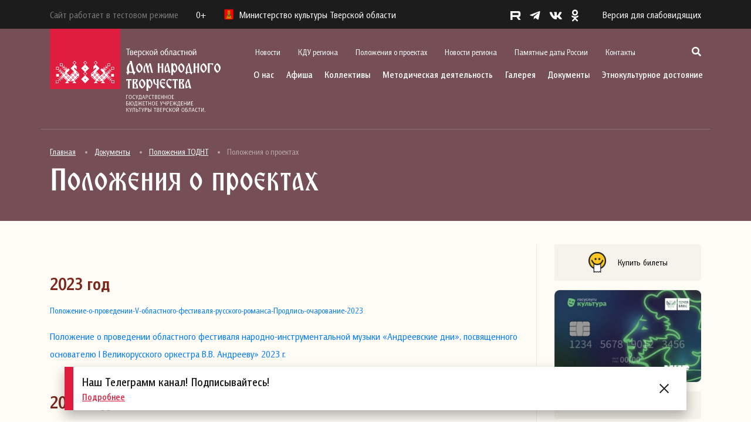

--- FILE ---
content_type: text/html; charset=UTF-8
request_url: https://odnt-tver.ru/%D0%B4%D0%BE%D0%BA%D1%83%D0%BC%D0%B5%D0%BD%D1%82%D1%8B/%D0%BF%D0%BE%D0%BB%D0%BE%D0%B6%D0%B5%D0%BD%D0%B8%D1%8F-%D1%82%D0%BE%D0%B4%D0%BD%D1%82/%D0%BF%D0%BE%D0%BB%D0%BE%D0%B6%D0%B5%D0%BD%D0%B8%D1%8F-%D0%BE-%D0%BF%D1%80%D0%BE%D0%B5%D0%BA%D1%82%D0%B0%D1%85/
body_size: 30430
content:
<!DOCTYPE html>
<html lang="ru-RU" prefix="og: http://ogp.me/ns# fb: http://ogp.me/ns/fb#">
    <head>
        <meta charset="UTF-8">
        <meta name="viewport" content="width=device-width, initial-scale=1.0">
        <meta name="sputnik-verification" content="W5HKlmCYcyrCkpp9">
        <link rel="profile" href="http://gmpg.org/xfn/11">
        <link rel="pingback" href="https://odnt-tver.ru/xmlrpc.php">
        <link rel="icon" type="image/jpg" href="/favicon.jpg"/>
        <title>Положения о проектах &#8212; Тверской областной Дом народного творчества</title>
<meta name='robots' content='max-image-preview:large' />
<link rel='dns-prefetch' href='//cdn.jsdelivr.net' />
<link rel='dns-prefetch' href='//s.w.org' />
<link rel="alternate" type="application/rss+xml" title="Тверской областной Дом народного творчества &raquo; Лента" href="https://odnt-tver.ru/feed/" />
<link rel="alternate" type="application/rss+xml" title="Тверской областной Дом народного творчества &raquo; Лента комментариев" href="https://odnt-tver.ru/comments/feed/" />
<script type="text/javascript">
window._wpemojiSettings = {"baseUrl":"https:\/\/s.w.org\/images\/core\/emoji\/13.1.0\/72x72\/","ext":".png","svgUrl":"https:\/\/s.w.org\/images\/core\/emoji\/13.1.0\/svg\/","svgExt":".svg","source":{"concatemoji":"https:\/\/odnt-tver.ru\/wp-includes\/js\/wp-emoji-release.min.js?ver=5.9.12"}};
/*! This file is auto-generated */
!function(e,a,t){var n,r,o,i=a.createElement("canvas"),p=i.getContext&&i.getContext("2d");function s(e,t){var a=String.fromCharCode;p.clearRect(0,0,i.width,i.height),p.fillText(a.apply(this,e),0,0);e=i.toDataURL();return p.clearRect(0,0,i.width,i.height),p.fillText(a.apply(this,t),0,0),e===i.toDataURL()}function c(e){var t=a.createElement("script");t.src=e,t.defer=t.type="text/javascript",a.getElementsByTagName("head")[0].appendChild(t)}for(o=Array("flag","emoji"),t.supports={everything:!0,everythingExceptFlag:!0},r=0;r<o.length;r++)t.supports[o[r]]=function(e){if(!p||!p.fillText)return!1;switch(p.textBaseline="top",p.font="600 32px Arial",e){case"flag":return s([127987,65039,8205,9895,65039],[127987,65039,8203,9895,65039])?!1:!s([55356,56826,55356,56819],[55356,56826,8203,55356,56819])&&!s([55356,57332,56128,56423,56128,56418,56128,56421,56128,56430,56128,56423,56128,56447],[55356,57332,8203,56128,56423,8203,56128,56418,8203,56128,56421,8203,56128,56430,8203,56128,56423,8203,56128,56447]);case"emoji":return!s([10084,65039,8205,55357,56613],[10084,65039,8203,55357,56613])}return!1}(o[r]),t.supports.everything=t.supports.everything&&t.supports[o[r]],"flag"!==o[r]&&(t.supports.everythingExceptFlag=t.supports.everythingExceptFlag&&t.supports[o[r]]);t.supports.everythingExceptFlag=t.supports.everythingExceptFlag&&!t.supports.flag,t.DOMReady=!1,t.readyCallback=function(){t.DOMReady=!0},t.supports.everything||(n=function(){t.readyCallback()},a.addEventListener?(a.addEventListener("DOMContentLoaded",n,!1),e.addEventListener("load",n,!1)):(e.attachEvent("onload",n),a.attachEvent("onreadystatechange",function(){"complete"===a.readyState&&t.readyCallback()})),(n=t.source||{}).concatemoji?c(n.concatemoji):n.wpemoji&&n.twemoji&&(c(n.twemoji),c(n.wpemoji)))}(window,document,window._wpemojiSettings);
</script>
<style type="text/css">
img.wp-smiley,
img.emoji {
	display: inline !important;
	border: none !important;
	box-shadow: none !important;
	height: 1em !important;
	width: 1em !important;
	margin: 0 0.07em !important;
	vertical-align: -0.1em !important;
	background: none !important;
	padding: 0 !important;
}
</style>
	<link rel='stylesheet' id='fotorama.css-css'  href='https://odnt-tver.ru/wp-content/plugins/fotorama/fotorama.css?ver=5.9.12' type='text/css' media='all' />
<link rel='stylesheet' id='fotorama-wp.css-css'  href='https://odnt-tver.ru/wp-content/plugins/fotorama/fotorama-wp.css?ver=5.9.12' type='text/css' media='all' />
<link rel='stylesheet' id='wp-block-library-css'  href='https://odnt-tver.ru/wp-includes/css/dist/block-library/style.min.css?ver=5.9.12' type='text/css' media='all' />
<style id='global-styles-inline-css' type='text/css'>
body{--wp--preset--color--black: #000000;--wp--preset--color--cyan-bluish-gray: #abb8c3;--wp--preset--color--white: #ffffff;--wp--preset--color--pale-pink: #f78da7;--wp--preset--color--vivid-red: #cf2e2e;--wp--preset--color--luminous-vivid-orange: #ff6900;--wp--preset--color--luminous-vivid-amber: #fcb900;--wp--preset--color--light-green-cyan: #7bdcb5;--wp--preset--color--vivid-green-cyan: #00d084;--wp--preset--color--pale-cyan-blue: #8ed1fc;--wp--preset--color--vivid-cyan-blue: #0693e3;--wp--preset--color--vivid-purple: #9b51e0;--wp--preset--gradient--vivid-cyan-blue-to-vivid-purple: linear-gradient(135deg,rgba(6,147,227,1) 0%,rgb(155,81,224) 100%);--wp--preset--gradient--light-green-cyan-to-vivid-green-cyan: linear-gradient(135deg,rgb(122,220,180) 0%,rgb(0,208,130) 100%);--wp--preset--gradient--luminous-vivid-amber-to-luminous-vivid-orange: linear-gradient(135deg,rgba(252,185,0,1) 0%,rgba(255,105,0,1) 100%);--wp--preset--gradient--luminous-vivid-orange-to-vivid-red: linear-gradient(135deg,rgba(255,105,0,1) 0%,rgb(207,46,46) 100%);--wp--preset--gradient--very-light-gray-to-cyan-bluish-gray: linear-gradient(135deg,rgb(238,238,238) 0%,rgb(169,184,195) 100%);--wp--preset--gradient--cool-to-warm-spectrum: linear-gradient(135deg,rgb(74,234,220) 0%,rgb(151,120,209) 20%,rgb(207,42,186) 40%,rgb(238,44,130) 60%,rgb(251,105,98) 80%,rgb(254,248,76) 100%);--wp--preset--gradient--blush-light-purple: linear-gradient(135deg,rgb(255,206,236) 0%,rgb(152,150,240) 100%);--wp--preset--gradient--blush-bordeaux: linear-gradient(135deg,rgb(254,205,165) 0%,rgb(254,45,45) 50%,rgb(107,0,62) 100%);--wp--preset--gradient--luminous-dusk: linear-gradient(135deg,rgb(255,203,112) 0%,rgb(199,81,192) 50%,rgb(65,88,208) 100%);--wp--preset--gradient--pale-ocean: linear-gradient(135deg,rgb(255,245,203) 0%,rgb(182,227,212) 50%,rgb(51,167,181) 100%);--wp--preset--gradient--electric-grass: linear-gradient(135deg,rgb(202,248,128) 0%,rgb(113,206,126) 100%);--wp--preset--gradient--midnight: linear-gradient(135deg,rgb(2,3,129) 0%,rgb(40,116,252) 100%);--wp--preset--duotone--dark-grayscale: url('#wp-duotone-dark-grayscale');--wp--preset--duotone--grayscale: url('#wp-duotone-grayscale');--wp--preset--duotone--purple-yellow: url('#wp-duotone-purple-yellow');--wp--preset--duotone--blue-red: url('#wp-duotone-blue-red');--wp--preset--duotone--midnight: url('#wp-duotone-midnight');--wp--preset--duotone--magenta-yellow: url('#wp-duotone-magenta-yellow');--wp--preset--duotone--purple-green: url('#wp-duotone-purple-green');--wp--preset--duotone--blue-orange: url('#wp-duotone-blue-orange');--wp--preset--font-size--small: 13px;--wp--preset--font-size--medium: 20px;--wp--preset--font-size--large: 36px;--wp--preset--font-size--x-large: 42px;}.has-black-color{color: var(--wp--preset--color--black) !important;}.has-cyan-bluish-gray-color{color: var(--wp--preset--color--cyan-bluish-gray) !important;}.has-white-color{color: var(--wp--preset--color--white) !important;}.has-pale-pink-color{color: var(--wp--preset--color--pale-pink) !important;}.has-vivid-red-color{color: var(--wp--preset--color--vivid-red) !important;}.has-luminous-vivid-orange-color{color: var(--wp--preset--color--luminous-vivid-orange) !important;}.has-luminous-vivid-amber-color{color: var(--wp--preset--color--luminous-vivid-amber) !important;}.has-light-green-cyan-color{color: var(--wp--preset--color--light-green-cyan) !important;}.has-vivid-green-cyan-color{color: var(--wp--preset--color--vivid-green-cyan) !important;}.has-pale-cyan-blue-color{color: var(--wp--preset--color--pale-cyan-blue) !important;}.has-vivid-cyan-blue-color{color: var(--wp--preset--color--vivid-cyan-blue) !important;}.has-vivid-purple-color{color: var(--wp--preset--color--vivid-purple) !important;}.has-black-background-color{background-color: var(--wp--preset--color--black) !important;}.has-cyan-bluish-gray-background-color{background-color: var(--wp--preset--color--cyan-bluish-gray) !important;}.has-white-background-color{background-color: var(--wp--preset--color--white) !important;}.has-pale-pink-background-color{background-color: var(--wp--preset--color--pale-pink) !important;}.has-vivid-red-background-color{background-color: var(--wp--preset--color--vivid-red) !important;}.has-luminous-vivid-orange-background-color{background-color: var(--wp--preset--color--luminous-vivid-orange) !important;}.has-luminous-vivid-amber-background-color{background-color: var(--wp--preset--color--luminous-vivid-amber) !important;}.has-light-green-cyan-background-color{background-color: var(--wp--preset--color--light-green-cyan) !important;}.has-vivid-green-cyan-background-color{background-color: var(--wp--preset--color--vivid-green-cyan) !important;}.has-pale-cyan-blue-background-color{background-color: var(--wp--preset--color--pale-cyan-blue) !important;}.has-vivid-cyan-blue-background-color{background-color: var(--wp--preset--color--vivid-cyan-blue) !important;}.has-vivid-purple-background-color{background-color: var(--wp--preset--color--vivid-purple) !important;}.has-black-border-color{border-color: var(--wp--preset--color--black) !important;}.has-cyan-bluish-gray-border-color{border-color: var(--wp--preset--color--cyan-bluish-gray) !important;}.has-white-border-color{border-color: var(--wp--preset--color--white) !important;}.has-pale-pink-border-color{border-color: var(--wp--preset--color--pale-pink) !important;}.has-vivid-red-border-color{border-color: var(--wp--preset--color--vivid-red) !important;}.has-luminous-vivid-orange-border-color{border-color: var(--wp--preset--color--luminous-vivid-orange) !important;}.has-luminous-vivid-amber-border-color{border-color: var(--wp--preset--color--luminous-vivid-amber) !important;}.has-light-green-cyan-border-color{border-color: var(--wp--preset--color--light-green-cyan) !important;}.has-vivid-green-cyan-border-color{border-color: var(--wp--preset--color--vivid-green-cyan) !important;}.has-pale-cyan-blue-border-color{border-color: var(--wp--preset--color--pale-cyan-blue) !important;}.has-vivid-cyan-blue-border-color{border-color: var(--wp--preset--color--vivid-cyan-blue) !important;}.has-vivid-purple-border-color{border-color: var(--wp--preset--color--vivid-purple) !important;}.has-vivid-cyan-blue-to-vivid-purple-gradient-background{background: var(--wp--preset--gradient--vivid-cyan-blue-to-vivid-purple) !important;}.has-light-green-cyan-to-vivid-green-cyan-gradient-background{background: var(--wp--preset--gradient--light-green-cyan-to-vivid-green-cyan) !important;}.has-luminous-vivid-amber-to-luminous-vivid-orange-gradient-background{background: var(--wp--preset--gradient--luminous-vivid-amber-to-luminous-vivid-orange) !important;}.has-luminous-vivid-orange-to-vivid-red-gradient-background{background: var(--wp--preset--gradient--luminous-vivid-orange-to-vivid-red) !important;}.has-very-light-gray-to-cyan-bluish-gray-gradient-background{background: var(--wp--preset--gradient--very-light-gray-to-cyan-bluish-gray) !important;}.has-cool-to-warm-spectrum-gradient-background{background: var(--wp--preset--gradient--cool-to-warm-spectrum) !important;}.has-blush-light-purple-gradient-background{background: var(--wp--preset--gradient--blush-light-purple) !important;}.has-blush-bordeaux-gradient-background{background: var(--wp--preset--gradient--blush-bordeaux) !important;}.has-luminous-dusk-gradient-background{background: var(--wp--preset--gradient--luminous-dusk) !important;}.has-pale-ocean-gradient-background{background: var(--wp--preset--gradient--pale-ocean) !important;}.has-electric-grass-gradient-background{background: var(--wp--preset--gradient--electric-grass) !important;}.has-midnight-gradient-background{background: var(--wp--preset--gradient--midnight) !important;}.has-small-font-size{font-size: var(--wp--preset--font-size--small) !important;}.has-medium-font-size{font-size: var(--wp--preset--font-size--medium) !important;}.has-large-font-size{font-size: var(--wp--preset--font-size--large) !important;}.has-x-large-font-size{font-size: var(--wp--preset--font-size--x-large) !important;}
</style>
<link rel='stylesheet' id='wpsbc-style-css'  href='https://odnt-tver.ru/wp-content/plugins/wp-simple-booking-calendar/assets/css/style-front-end.min.css?ver=2.0.8.1' type='text/css' media='all' />
<link rel='stylesheet' id='dashicons-css'  href='https://odnt-tver.ru/wp-includes/css/dashicons.min.css?ver=5.9.12' type='text/css' media='all' />
<link rel='stylesheet' id='styles-css'  href='https://odnt-tver.ru/wp-content/themes/redesign/style.css?ver=1.0.7' type='text/css' media='all' />
<link rel='stylesheet' id='bootstrap-css'  href='https://cdn.jsdelivr.net/npm/bootstrap@4.5.3/dist/css/bootstrap.min.css?ver=4.5.3' type='text/css' media='all' />
<link rel='stylesheet' id='all-css'  href='https://odnt-tver.ru/wp-content/themes/redesign/css/all.css?ver=1.0' type='text/css' media='all' />
<link rel='stylesheet' id='fancybox-css'  href='https://odnt-tver.ru/wp-content/themes/redesign/css/jquery.fancybox.min.css?ver=1.0' type='text/css' media='all' />
<link rel='stylesheet' id='slick-css'  href='https://odnt-tver.ru/wp-content/themes/redesign/css/slick.css?ver=1.0' type='text/css' media='all' />
<link rel='stylesheet' id='slick-theme-css'  href='https://odnt-tver.ru/wp-content/themes/redesign/css/slick-theme.css?ver=1.0' type='text/css' media='all' />
<link rel='stylesheet' id='style-css'  href='https://odnt-tver.ru/wp-content/themes/redesign/css/style.css?ver=1.0' type='text/css' media='all' />
<link rel='stylesheet' id='bvi-styles-css'  href='https://odnt-tver.ru/wp-content/plugins/button-visually-impaired/assets/css/bvi.min.css?ver=2.3.0' type='text/css' media='all' />
<style id='bvi-styles-inline-css' type='text/css'>

			.bvi-widget,
			.bvi-shortcode a,
			.bvi-widget a, 
			.bvi-shortcode {
				color: #ffffff;
				background-color: #e53935;
			}
			.bvi-widget .bvi-svg-eye,
			.bvi-shortcode .bvi-svg-eye {
			    display: inline-block;
                overflow: visible;
                width: 1.125em;
                height: 1em;
                font-size: 2em;
                vertical-align: middle;
			}
			.bvi-widget,
			.bvi-shortcode {
			    -webkit-transition: background-color .2s ease-out;
			    transition: background-color .2s ease-out;
			    cursor: pointer;
			    border-radius: 2px;
			    display: inline-block;
			    padding: 5px 10px;
			    vertical-align: middle;
			    text-decoration: none;
			}
</style>
<script type='text/javascript' src='https://odnt-tver.ru/wp-includes/js/jquery/jquery.min.js?ver=3.6.0' id='jquery-core-js'></script>
<script type='text/javascript' src='https://odnt-tver.ru/wp-includes/js/jquery/jquery-migrate.min.js?ver=3.3.2' id='jquery-migrate-js'></script>
<script type='text/javascript' src='https://odnt-tver.ru/wp-content/plugins/fotorama/fotorama.js?ver=5.9.12' id='fotorama.js-js'></script>
<script type='text/javascript' src='https://odnt-tver.ru/wp-content/plugins/fotoramaDefaults.js?ver=5.9.12' id='fotoramaDefaults.js-js'></script>
<script type='text/javascript' src='https://odnt-tver.ru/wp-content/plugins/fotorama/fotorama-wp.js?ver=5.9.12' id='fotorama-wp.js-js'></script>
<script type='text/javascript' src='https://cdn.jsdelivr.net/npm/bootstrap@4.5.3/dist/js/bootstrap.bundle.min.js?ver=4.5.3' id='bootstrap-js'></script>
<script type='text/javascript' src='https://odnt-tver.ru/wp-content/themes/redesign/js/jquery.fancybox.min.js?ver=1.0' id='fancybox-js'></script>
<script type='text/javascript' src='https://odnt-tver.ru/wp-content/themes/redesign/js/slick.js?ver=1.0' id='slick-js'></script>
<script type='text/javascript' src='https://odnt-tver.ru/wp-content/themes/redesign/js/script.js?ver=1.0' id='script-js'></script>
<link rel="https://api.w.org/" href="https://odnt-tver.ru/wp-json/" /><link rel="alternate" type="application/json" href="https://odnt-tver.ru/wp-json/wp/v2/posts/265" /><link rel="EditURI" type="application/rsd+xml" title="RSD" href="https://odnt-tver.ru/xmlrpc.php?rsd" />
<link rel="wlwmanifest" type="application/wlwmanifest+xml" href="https://odnt-tver.ru/wp-includes/wlwmanifest.xml" /> 
<meta name="generator" content="WordPress 5.9.12" />
<link rel="canonical" href="https://odnt-tver.ru/%d0%b4%d0%be%d0%ba%d1%83%d0%bc%d0%b5%d0%bd%d1%82%d1%8b/%d0%bf%d0%be%d0%bb%d0%be%d0%b6%d0%b5%d0%bd%d0%b8%d1%8f-%d1%82%d0%be%d0%b4%d0%bd%d1%82/%d0%bf%d0%be%d0%bb%d0%be%d0%b6%d0%b5%d0%bd%d0%b8%d1%8f-%d0%be-%d0%bf%d1%80%d0%be%d0%b5%d0%ba%d1%82%d0%b0%d1%85/" />
<link rel='shortlink' href='https://odnt-tver.ru/?p=265' />
<link rel="alternate" type="application/json+oembed" href="https://odnt-tver.ru/wp-json/oembed/1.0/embed?url=https%3A%2F%2Fodnt-tver.ru%2F%25d0%25b4%25d0%25be%25d0%25ba%25d1%2583%25d0%25bc%25d0%25b5%25d0%25bd%25d1%2582%25d1%258b%2F%25d0%25bf%25d0%25be%25d0%25bb%25d0%25be%25d0%25b6%25d0%25b5%25d0%25bd%25d0%25b8%25d1%258f-%25d1%2582%25d0%25be%25d0%25b4%25d0%25bd%25d1%2582%2F%25d0%25bf%25d0%25be%25d0%25bb%25d0%25be%25d0%25b6%25d0%25b5%25d0%25bd%25d0%25b8%25d1%258f-%25d0%25be-%25d0%25bf%25d1%2580%25d0%25be%25d0%25b5%25d0%25ba%25d1%2582%25d0%25b0%25d1%2585%2F" />
<link rel="alternate" type="text/xml+oembed" href="https://odnt-tver.ru/wp-json/oembed/1.0/embed?url=https%3A%2F%2Fodnt-tver.ru%2F%25d0%25b4%25d0%25be%25d0%25ba%25d1%2583%25d0%25bc%25d0%25b5%25d0%25bd%25d1%2582%25d1%258b%2F%25d0%25bf%25d0%25be%25d0%25bb%25d0%25be%25d0%25b6%25d0%25b5%25d0%25bd%25d0%25b8%25d1%258f-%25d1%2582%25d0%25be%25d0%25b4%25d0%25bd%25d1%2582%2F%25d0%25bf%25d0%25be%25d0%25bb%25d0%25be%25d0%25b6%25d0%25b5%25d0%25bd%25d0%25b8%25d1%258f-%25d0%25be-%25d0%25bf%25d1%2580%25d0%25be%25d0%25b5%25d0%25ba%25d1%2582%25d0%25b0%25d1%2585%2F&#038;format=xml" />

<!-- START - Open Graph and Twitter Card Tags 3.2.0 -->
 <!-- Facebook Open Graph -->
  <meta property="og:locale" content="ru_RU"/>
  <meta property="og:site_name" content="Тверской областной Дом народного творчества"/>
  <meta property="og:title" content="Положения о проектах"/>
  <meta property="og:url" content="https://odnt-tver.ru/%d0%b4%d0%be%d0%ba%d1%83%d0%bc%d0%b5%d0%bd%d1%82%d1%8b/%d0%bf%d0%be%d0%bb%d0%be%d0%b6%d0%b5%d0%bd%d0%b8%d1%8f-%d1%82%d0%be%d0%b4%d0%bd%d1%82/%d0%bf%d0%be%d0%bb%d0%be%d0%b6%d0%b5%d0%bd%d0%b8%d1%8f-%d0%be-%d0%bf%d1%80%d0%be%d0%b5%d0%ba%d1%82%d0%b0%d1%85/"/>
  <meta property="og:type" content="article"/>
  <meta property="og:description" content="2023 год



Положение-о-проведении-V-областного-фестиваля-русского-романса-Продлись-очарование-2023



Положение о проведении областного фестиваля народно-инструментальной музыки &quot;Андреевские дни&quot;, посвященного основателю I Великорусского оркестра В.В. Андрееву&quot; 2023 г.



2022 год



Положение Коло"/>
  <meta property="og:image" content="https://new.odnt-tver.ru/uploads/2022/07/logo_svg.png"/>
  <meta property="og:image:url" content="https://new.odnt-tver.ru/uploads/2022/07/logo_svg.png"/>
  <meta property="og:image:secure_url" content="https://new.odnt-tver.ru/uploads/2022/07/logo_svg.png"/>
  <meta property="article:published_time" content="2022-10-27T16:00:00+03:00"/>
  <meta property="article:modified_time" content="2023-01-11T14:36:35+03:00" />
  <meta property="og:updated_time" content="2023-01-11T14:36:35+03:00" />
  <meta property="article:section" content="Положения ТОДНТ"/>
 <!-- Google+ / Schema.org -->
 <!-- Twitter Cards -->
  <meta name="twitter:title" content="Положения о проектах"/>
  <meta name="twitter:url" content="https://odnt-tver.ru/%d0%b4%d0%be%d0%ba%d1%83%d0%bc%d0%b5%d0%bd%d1%82%d1%8b/%d0%bf%d0%be%d0%bb%d0%be%d0%b6%d0%b5%d0%bd%d0%b8%d1%8f-%d1%82%d0%be%d0%b4%d0%bd%d1%82/%d0%bf%d0%be%d0%bb%d0%be%d0%b6%d0%b5%d0%bd%d0%b8%d1%8f-%d0%be-%d0%bf%d1%80%d0%be%d0%b5%d0%ba%d1%82%d0%b0%d1%85/"/>
  <meta name="twitter:description" content="2023 год



Положение-о-проведении-V-областного-фестиваля-русского-романса-Продлись-очарование-2023



Положение о проведении областного фестиваля народно-инструментальной музыки &quot;Андреевские дни&quot;, посвященного основателю I Великорусского оркестра В.В. Андрееву&quot; 2023 г.



2022 год



Положение Коло"/>
  <meta name="twitter:image" content="https://new.odnt-tver.ru/uploads/2022/07/logo_svg.png"/>
  <meta name="twitter:card" content="summary_large_image"/>
 <!-- SEO -->
 <!-- Misc. tags -->
 <!-- is_singular -->
<!-- END - Open Graph and Twitter Card Tags 3.2.0 -->
	
        <!-- kassir.ru -->
        <script src="https://tver.kassir.ru/start-frame.js"></script>
        <!-- /kassir.ru -->
    </head>
    <body>

        <header class="header">
            <div class="header-black">
                <div class="container">
                    <div class="header-black__flex">
                        <div class="header-black__left">
                            <p class="header-black__logo" style="margin-right: 30px; color: #787878;">
                                Сайт работает в тестовом режиме
                            </p>
                            <p class="header-black__rating">0+</p>
                            <p class="header-black__logo"> 
                                <img src="https://odnt-tver.ru/wp-content/themes/redesign/images/logo-mini.png" alt="">
                                Министерство культуры Тверской области
                            </p>
                        </div>
                        <div class="header-black__right">
                            <div class="social">
                                <ul class="social-list">
    <li class="social-list__item">
        <a href="https://rutube.ru/channel/24450225/" target="_blank" class="social-list__link">
            <img src="https://odnt-tver.ru/wp-content/themes/redesign/images/r.svg" style="height: 15px; margin-bottom: 2px;" alt="">
        </a>
    </li>
    <li class="social-list__item">
        <a href="https://t.me/odnttver" target="_blank" class="social-list__link">
            <i class="fab fa-telegram-plane"></i>
        </a>
    </li>
    <li class="social-list__item">
        <a href="http://vk.com/odnttver" target="_blank" class="social-list__link">
            <i class="fab fa-vk"></i>
        </a>
    </li>
    <li class="social-list__item">
        <a href="http://ok.ru/profile/566422156672" target="_blank" class="social-list__link">
            <i class="fab fa-odnoklassniki"></i>
        </a>
    </li>
</ul>                                <!--p class="social-text">
                                    <span>Соцсети</span> 
                                    <i class="fas fa-chevron-right"></i>
                                </p-->
                            </div>
                            <a href="#" class="bvi-open version">Версия для слабовидящих</a>                            <div class="show-menu">
                                <img src="https://odnt-tver.ru/wp-content/themes/redesign/images/menu.svg" alt="">
                            </div>
                        </div>
                    </div>
                </div>
            </div>
            <div class="container">
                <div class="header-block">			
                    <div class="header-block__logo">
                        <a href="/">
                            <img src="https://odnt-tver.ru/wp-content/themes/redesign/images/logo_svg.svg" alt="">
                        </a>
                    </div>
                    <div class="header-block__actions">
                        <div class="header-block__actions_scroll">
                            <img class="header-block__actions_close" src="https://odnt-tver.ru/wp-content/themes/redesign/images/close.svg" alt="">
                            <div class="header-block__actions_top">
                                <div class="menu-secondary-container"><ul class="top-menu"><li id="menu-item-35390" class="menu-item menu-item-type-taxonomy menu-item-object-category menu-item-35390 top-menu__item"><a href="https://odnt-tver.ru/%d0%bd%d0%be%d0%b2%d0%be%d1%81%d1%82%d0%b8/" class="top-menu__link">Новости</a></li>
<li id="menu-item-39495" class="menu-item menu-item-type-taxonomy menu-item-object-category menu-item-39495 top-menu__item"><a href="https://odnt-tver.ru/%d0%ba%d0%b4%d1%83-%d1%80%d0%b5%d0%b3%d0%b8%d0%be%d0%bd%d0%b0/" class="top-menu__link">КДУ региона</a></li>
<li id="menu-item-37728" class="menu-item menu-item-type-post_type menu-item-object-page menu-item-37728 top-menu__item"><a href="https://odnt-tver.ru/%d0%bf%d0%be%d0%bb%d0%be%d0%b6%d0%b5%d0%bd%d0%b8%d1%8f-%d0%be-%d0%bc%d0%b5%d1%80%d0%be%d0%bf%d1%80%d0%b8%d1%8f%d1%82%d0%b8%d1%8f%d1%85/" class="top-menu__link">Положения о проектах</a></li>
<li id="menu-item-39497" class="menu-item menu-item-type-taxonomy menu-item-object-category menu-item-39497 top-menu__item"><a href="https://odnt-tver.ru/%d0%bd%d0%be%d0%b2%d0%be%d1%81%d1%82%d0%b8-%d1%80%d0%b5%d0%b3%d0%b8%d0%be%d0%bd%d0%b0/" class="top-menu__link">Новости региона</a></li>
<li id="menu-item-35396" class="menu-item menu-item-type-post_type menu-item-object-page menu-item-35396 top-menu__item"><a href="https://odnt-tver.ru/%d0%bf%d0%b0%d0%bc%d1%8f%d1%82%d0%bd%d1%8b%d0%b5-%d0%b4%d0%b0%d1%82%d1%8b-%d1%80%d0%be%d1%81%d1%81%d0%b8%d0%b8/" class="top-menu__link">Памятные даты России</a></li>
<li id="menu-item-35395" class="menu-item menu-item-type-post_type menu-item-object-page menu-item-35395 top-menu__item"><a href="https://odnt-tver.ru/%d0%ba%d0%be%d0%bd%d1%82%d0%b0%d0%ba%d1%82%d1%8b/" class="top-menu__link">Контакты</a></li>
</ul></div>					
                                <div class="search-show">
                                    <i class="fas fa-search"></i>
                                    <span class="search-show__label">Поиск</span>
                                </div>
                                <div class="search-block">
                                    <img class="search-block__close" src="https://odnt-tver.ru/wp-content/themes/redesign/images/close.svg" alt="">
                                    <div class="container">
                                        <div class="search-block__content">
                                            <p>Поиск</p>
                                            <form role="search" method="get" class="search-form" action="//odnt-tver.ru">
                                                <button type="submit"><i class="fas fa-search"></i></button>
                                                <input type="search" class="form-control" placeholder="Введите фразу для поиска" value="" name="s">
                                            </form>
                                        </div>
                                    </div>							
                                </div>
                                <div class="mobile-social">
                                    <ul class="social-list">
    <li class="social-list__item">
        <a href="https://rutube.ru/channel/24450225/" target="_blank" class="social-list__link">
            <img src="https://odnt-tver.ru/wp-content/themes/redesign/images/r.svg" style="height: 15px; margin-bottom: 2px;" alt="">
        </a>
    </li>
    <li class="social-list__item">
        <a href="https://t.me/odnttver" target="_blank" class="social-list__link">
            <i class="fab fa-telegram-plane"></i>
        </a>
    </li>
    <li class="social-list__item">
        <a href="http://vk.com/odnttver" target="_blank" class="social-list__link">
            <i class="fab fa-vk"></i>
        </a>
    </li>
    <li class="social-list__item">
        <a href="http://ok.ru/profile/566422156672" target="_blank" class="social-list__link">
            <i class="fab fa-odnoklassniki"></i>
        </a>
    </li>
</ul>                                </div>
                            </div>
                            <div class="header-block__actions_bottom">
                                <div class="menu-primary-container"><ul class="company-menu"><li id="menu-item-42386" class="menu-item menu-item-type-custom menu-item-object-custom menu-item-has-children menu-item-42386 company-menu__item"><a href="/#" class="company-menu__link">О нас</a>
<ul class="sub-menu company-menu__dropdown">
	<li id="menu-item-42387" class="menu-item menu-item-type-post_type menu-item-object-page menu-item-42387 company-menu__dropdown_item"><a href="https://odnt-tver.ru/%d0%be-%d1%82%d0%be%d0%b4%d0%bd%d1%82/" class="company-menu__dropdown_link">Страницы истории Тверского областного Дома народного творчества</a></li>
	<li id="menu-item-42388" class="menu-item menu-item-type-taxonomy menu-item-object-category menu-item-has-children menu-item-42388 company-menu__dropdown_item company-menu__dropdown_item-sub"><a href="https://odnt-tver.ru/%d0%bc%d1%83%d0%b7%d0%b5%d0%b9%d0%bd%d0%be-%d0%b2%d1%8b%d1%81%d1%82%d0%b0%d0%b2%d0%be%d1%87%d0%bd%d1%8b%d0%b9-%d1%86%d0%b5%d0%bd%d1%82%d1%80/" class="company-menu__dropdown_link">Музейно-выставочный центр им. Л. Чайкиной</a>
	<ul class="sub-menu company-menu__submenu">
		<li id="menu-item-42389" class="menu-item menu-item-type-taxonomy menu-item-object-category menu-item-42389 company-menu__submenu_item"><a href="https://odnt-tver.ru/%d0%bc%d1%83%d0%b7%d0%b5%d0%b9%d0%bd%d0%be-%d0%b2%d1%8b%d1%81%d1%82%d0%b0%d0%b2%d0%be%d1%87%d0%bd%d1%8b%d0%b9-%d1%86%d0%b5%d0%bd%d1%82%d1%80/%d0%bf%d0%b5%d1%80%d0%b5%d0%b4%d0%b2%d0%b8%d0%b6%d0%bd%d1%8b%d0%b5-%d0%b2%d1%8b%d1%81%d1%82%d0%b0%d0%b2%d0%ba%d0%b8/" class="company-menu__submenu_link">Передвижные выставки</a></li>
		<li id="menu-item-42390" class="menu-item menu-item-type-taxonomy menu-item-object-category menu-item-42390 company-menu__submenu_item"><a href="https://odnt-tver.ru/%d0%bc%d1%83%d0%b7%d0%b5%d0%b9%d0%bd%d0%be-%d0%b2%d1%8b%d1%81%d1%82%d0%b0%d0%b2%d0%be%d1%87%d0%bd%d1%8b%d0%b9-%d1%86%d0%b5%d0%bd%d1%82%d1%80/%d1%88%d0%ba%d0%be%d0%bb%d0%b0-%d0%bc%d0%b0%d1%81%d1%82%d0%b5%d1%80%d1%81%d1%82%d0%b2%d0%b0-%d0%b4%d0%bb%d1%8f-%d0%b4%d0%b5%d1%82%d0%b5%d0%b9/" class="company-menu__submenu_link">«Школа мастерства» для детей</a></li>
		<li id="menu-item-42391" class="menu-item menu-item-type-taxonomy menu-item-object-category menu-item-42391 company-menu__submenu_item"><a href="https://odnt-tver.ru/%d0%bc%d1%83%d0%b7%d0%b5%d0%b9%d0%bd%d0%be-%d0%b2%d1%8b%d1%81%d1%82%d0%b0%d0%b2%d0%be%d1%87%d0%bd%d1%8b%d0%b9-%d1%86%d0%b5%d0%bd%d1%82%d1%80/%d0%bf%d1%80%d0%be%d0%b3%d1%80%d0%b0%d0%bc%d0%bc%d0%b0-%d0%b4%d0%bb%d1%8f-%d0%b4%d0%b5%d1%82%d0%b5%d0%b9-%d0%bd%d0%b0%d1%80%d0%be%d0%b4%d0%bd%d0%be%d0%b5-%d0%b8%d1%81%d0%ba%d1%83%d1%81%d1%81%d1%82/" class="company-menu__submenu_link">Культурно-просветительская программа для детей «Народное искусство»</a></li>
		<li id="menu-item-42392" class="menu-item menu-item-type-taxonomy menu-item-object-category menu-item-42392 company-menu__submenu_item"><a href="https://odnt-tver.ru/%d0%bc%d1%83%d0%b7%d0%b5%d0%b9%d0%bd%d0%be-%d0%b2%d1%8b%d1%81%d1%82%d0%b0%d0%b2%d0%be%d1%87%d0%bd%d1%8b%d0%b9-%d1%86%d0%b5%d0%bd%d1%82%d1%80/%d0%bc%d0%b5%d1%80%d0%be%d0%bf%d1%80%d0%b8%d1%8f%d1%82%d0%b8%d1%8f-%d0%bc%d0%b2%d1%86/" class="company-menu__submenu_link">Мероприятия</a></li>
	</ul>
</li>
	<li id="menu-item-57862" class="menu-item menu-item-type-post_type menu-item-object-page menu-item-57862 company-menu__dropdown_item"><a href="https://odnt-tver.ru/%d0%b7%d0%b0%d0%bb%d1%8b-%d1%82%d0%b2%d0%b5%d1%80%d1%81%d0%ba%d0%be%d0%b3%d0%be-%d0%be%d0%b1%d0%bb%d0%b0%d1%81%d1%82%d0%bd%d0%be%d0%b3%d0%be-%d0%b4%d0%be%d0%bc%d0%b0-%d0%bd%d0%b0%d1%80%d0%be%d0%b4/" class="company-menu__dropdown_link">Залы Тверского областного Дома народного творчества</a></li>
	<li id="menu-item-42393" class="menu-item menu-item-type-taxonomy menu-item-object-category menu-item-42393 company-menu__dropdown_item"><a href="https://odnt-tver.ru/%d0%ba%d0%be%d0%bb%d0%bb%d0%b5%d0%ba%d1%82%d0%b8%d0%b2%d1%8b-%d1%82%d0%be%d0%b4%d0%bd%d1%82/" class="company-menu__dropdown_link">Коллективы Тверского областного Дома народного творчества</a></li>
	<li id="menu-item-42395" class="menu-item menu-item-type-taxonomy menu-item-object-category menu-item-42395 company-menu__dropdown_item"><a href="https://odnt-tver.ru/%d0%b0%d0%bd%d1%82%d0%b8%d0%ba%d0%be%d1%80%d1%80%d1%83%d0%bf%d1%86%d0%b8%d0%be%d0%bd%d0%bd%d0%b0%d1%8f-%d0%bf%d0%be%d0%bb%d0%b8%d1%82%d0%b8%d0%ba%d0%b0/" class="company-menu__dropdown_link">Антикоррупционная политика</a></li>
	<li id="menu-item-42396" class="menu-item menu-item-type-taxonomy menu-item-object-category menu-item-42396 company-menu__dropdown_item"><a href="https://odnt-tver.ru/%d0%b0%d0%bd%d1%82%d0%b8%d1%82%d0%b5%d1%80%d1%80%d0%be%d1%80%d0%b8%d1%81%d1%82%d0%b8%d1%87%d0%b5%d1%81%d0%ba%d0%b0%d1%8f-%d0%bf%d0%be%d0%bb%d0%b8%d1%82%d0%b8%d0%ba%d0%b0/" class="company-menu__dropdown_link">Антитеррористическая политика</a></li>
	<li id="menu-item-42398" class="menu-item menu-item-type-taxonomy menu-item-object-category menu-item-42398 company-menu__dropdown_item"><a href="https://odnt-tver.ru/%d1%80%d0%b5%d1%81%d1%83%d1%80%d1%81%d1%8b-%d0%b4%d0%bb%d1%8f-%d0%b4%d0%b5%d1%82%d0%b5%d0%b9-%d0%b8-%d1%80%d0%be%d0%b4%d0%b8%d1%82%d0%b5%d0%bb%d0%b5%d0%b9/" class="company-menu__dropdown_link">Информационные ресурсы для детей и родителей</a></li>
	<li id="menu-item-42399" class="menu-item menu-item-type-taxonomy menu-item-object-category menu-item-42399 company-menu__dropdown_item"><a href="https://odnt-tver.ru/%d1%81%d0%be%d1%86%d0%b8%d0%b0%d0%bb%d1%8c%d0%bd%d0%b0%d1%8f-%d0%b0%d0%ba%d1%82%d0%b8%d0%b2%d0%bd%d0%be%d1%81%d1%82%d1%8c/" class="company-menu__dropdown_link">Социальная активность</a></li>
	<li id="menu-item-42400" class="menu-item menu-item-type-taxonomy menu-item-object-category menu-item-42400 company-menu__dropdown_item"><a href="https://odnt-tver.ru/%d0%b4%d0%be%d1%81%d1%82%d1%83%d0%bf%d0%bd%d0%b0%d1%8f-%d1%81%d1%80%d0%b5%d0%b4%d0%b0/" class="company-menu__dropdown_link">Доступная среда</a></li>
	<li id="menu-item-42402" class="menu-item menu-item-type-post_type menu-item-object-page menu-item-42402 company-menu__dropdown_item"><a href="https://odnt-tver.ru/%d0%b3%d0%be%d1%81%d1%82%d0%b5%d0%b2%d0%b0%d1%8f-%d0%ba%d0%bd%d0%b8%d0%b3%d0%b0/" class="company-menu__dropdown_link">Гостевая книга</a></li>
</ul>
</li>
<li id="menu-item-42376" class="menu-item menu-item-type-taxonomy menu-item-object-category menu-item-has-children menu-item-42376 company-menu__item"><a href="https://odnt-tver.ru/%d0%bc%d0%b5%d1%80%d0%be%d0%bf%d1%80%d0%b8%d1%8f%d1%82%d0%b8%d1%8f/" class="company-menu__link">Афиша</a>
<ul class="sub-menu company-menu__dropdown afisha">
	<li id="menu-item-42378" class="menu-item menu-item-type-taxonomy menu-item-object-category menu-item-42378 company-menu__dropdown_item"><a href="https://odnt-tver.ru/%d0%bc%d0%b5%d1%80%d0%be%d0%bf%d1%80%d0%b8%d1%8f%d1%82%d0%b8%d1%8f/%d1%84%d0%b5%d1%81%d1%82%d0%b8%d0%b2%d0%b0%d0%bb%d0%b8/" class="company-menu__dropdown_link">Фестивали</a></li>
	<li id="menu-item-42379" class="menu-item menu-item-type-taxonomy menu-item-object-category menu-item-42379 company-menu__dropdown_item"><a href="https://odnt-tver.ru/%d0%bc%d0%b5%d1%80%d0%be%d0%bf%d1%80%d0%b8%d1%8f%d1%82%d0%b8%d1%8f/%d0%ba%d0%be%d0%bd%d0%ba%d1%83%d1%80%d1%81%d1%8b/" class="company-menu__dropdown_link">Конкурсы</a></li>
	<li id="menu-item-42380" class="menu-item menu-item-type-taxonomy menu-item-object-category menu-item-42380 company-menu__dropdown_item"><a href="https://odnt-tver.ru/%d0%bc%d0%b5%d1%80%d0%be%d0%bf%d1%80%d0%b8%d1%8f%d1%82%d0%b8%d1%8f/%d1%81%d0%bf%d0%b5%d0%ba%d1%82%d0%b0%d0%ba%d0%bb%d0%b8/" class="company-menu__dropdown_link">Спектакли</a></li>
	<li id="menu-item-42678" class="menu-item menu-item-type-taxonomy menu-item-object-category menu-item-42678 company-menu__dropdown_item"><a href="https://odnt-tver.ru/%d0%bc%d0%b5%d1%80%d0%be%d0%bf%d1%80%d0%b8%d1%8f%d1%82%d0%b8%d1%8f/%d0%b2%d1%8b%d1%81%d1%82%d0%b0%d0%b2%d0%ba%d0%b8-%d0%bc%d0%b5%d1%80%d0%be%d0%bf%d1%80%d0%b8%d1%8f%d1%82%d0%b8%d1%8f/" class="company-menu__dropdown_link">Выставки</a></li>
	<li id="menu-item-42381" class="menu-item menu-item-type-taxonomy menu-item-object-category menu-item-42381 company-menu__dropdown_item"><a href="https://odnt-tver.ru/%d0%bc%d0%b5%d1%80%d0%be%d0%bf%d1%80%d0%b8%d1%8f%d1%82%d0%b8%d1%8f/%d0%bc%d0%b0%d1%81%d1%82%d0%b5%d1%80-%d0%ba%d0%bb%d0%b0%d1%81%d1%81%d1%8b-%d0%b0%d1%84%d0%b8%d1%88%d0%b0/" class="company-menu__dropdown_link">Мастер-классы</a></li>
	<li id="menu-item-42382" class="menu-item menu-item-type-taxonomy menu-item-object-category menu-item-42382 company-menu__dropdown_item"><a href="https://odnt-tver.ru/%d0%bc%d0%b5%d1%80%d0%be%d0%bf%d1%80%d0%b8%d1%8f%d1%82%d0%b8%d1%8f/%d0%ba%d0%be%d1%80%d0%bf%d0%be%d1%80%d0%b0%d1%82%d0%b8%d0%b2%d0%bd%d1%8b%d0%b5-%d0%bc%d0%b5%d1%80%d0%be%d0%bf%d1%80%d0%b8%d1%8f%d1%82%d0%b8%d1%8f/" class="company-menu__dropdown_link">Корпоративные мероприятия</a></li>
	<li id="menu-item-42383" class="menu-item menu-item-type-taxonomy menu-item-object-category menu-item-has-children menu-item-42383 company-menu__dropdown_item company-menu__dropdown_item-sub"><a href="https://odnt-tver.ru/%d0%bc%d0%b5%d1%80%d0%be%d0%bf%d1%80%d0%b8%d1%8f%d1%82%d0%b8%d1%8f/%d0%bc%d0%b5%d1%80%d0%be%d0%bf%d1%80%d0%b8%d1%8f%d1%82%d0%b8%d1%8f-%d0%b4%d0%bb%d1%8f-%d0%b4%d0%b5%d1%82%d0%b5%d0%b9/" class="company-menu__dropdown_link">Мероприятия для детей</a>
	<ul class="sub-menu company-menu__submenu">
		<li id="menu-item-42384" class="menu-item menu-item-type-taxonomy menu-item-object-category menu-item-42384 company-menu__submenu_item"><a href="https://odnt-tver.ru/%d0%bc%d0%b5%d1%80%d0%be%d0%bf%d1%80%d0%b8%d1%8f%d1%82%d0%b8%d1%8f/%d0%bc%d0%b5%d1%80%d0%be%d0%bf%d1%80%d0%b8%d1%8f%d1%82%d0%b8%d1%8f-%d0%b4%d0%bb%d1%8f-%d0%b4%d0%b5%d1%82%d0%b5%d0%b9/%d1%81%d0%b5%d0%bc%d0%b5%d0%b9%d0%bd%d1%8b%d0%b5-%d1%81%d1%83%d0%b1%d0%b1%d0%be%d1%82%d1%8b/" class="company-menu__submenu_link">Семейные субботы</a></li>
		<li id="menu-item-42385" class="menu-item menu-item-type-taxonomy menu-item-object-category menu-item-42385 company-menu__submenu_item"><a href="https://odnt-tver.ru/%d0%bc%d0%b5%d1%80%d0%be%d0%bf%d1%80%d0%b8%d1%8f%d1%82%d0%b8%d1%8f/%d0%bc%d0%b5%d1%80%d0%be%d0%bf%d1%80%d0%b8%d1%8f%d1%82%d0%b8%d1%8f-%d0%b4%d0%bb%d1%8f-%d0%b4%d0%b5%d1%82%d0%b5%d0%b9/%d0%b8%d0%bd%d1%82%d0%b5%d1%80%d0%b0%d0%ba%d1%82%d0%b8%d0%b2%d0%bd%d1%8b%d0%b5-%d0%bf%d1%80%d0%be%d0%b3%d1%80%d0%b0%d0%bc%d0%bc%d1%8b/" class="company-menu__submenu_link">Интерактивные программы</a></li>
	</ul>
</li>
</ul>
</li>
<li id="menu-item-42404" class="menu-item menu-item-type-custom menu-item-object-custom menu-item-has-children menu-item-42404 company-menu__item"><a href="/#" class="company-menu__link">Коллективы</a>
<ul class="sub-menu company-menu__dropdown cultural-life">
	<li id="menu-item-42405" class="menu-item menu-item-type-taxonomy menu-item-object-category menu-item-42405 company-menu__dropdown_item"><a href="https://odnt-tver.ru/%d0%b7%d0%b0%d1%81%d0%bb%d1%83%d0%b6%d0%b5%d0%bd%d0%bd%d1%8b%d0%b5-%d0%ba%d0%be%d0%bb%d0%bb%d0%b5%d0%ba%d1%82%d0%b8%d0%b2%d1%8b-%d1%82%d0%be/" class="company-menu__dropdown_link">Заслуженные коллективы народного творчества Тверской области</a></li>
	<li id="menu-item-42406" class="menu-item menu-item-type-taxonomy menu-item-object-category menu-item-has-children menu-item-42406 company-menu__dropdown_item company-menu__dropdown_item-sub"><a href="https://odnt-tver.ru/%d0%bd%d0%b0%d1%80%d0%be%d0%b4%d0%bd%d1%8b%d0%b5-%d0%be%d0%b1%d1%80%d0%b0%d0%b7%d1%86%d0%be%d0%b2%d1%8b%d0%b5-%d1%81%d0%b0%d0%bc%d0%be%d0%b4%d0%b5%d1%8f%d1%82%d0%b5%d0%bb%d1%8c%d0%bd%d1%8b%d0%b5/" class="company-menu__dropdown_link">Народные (образцовые) самодеятельные коллективы Тверской области</a>
	<ul class="sub-menu company-menu__submenu">
		<li id="menu-item-42407" class="menu-item menu-item-type-taxonomy menu-item-object-category menu-item-42407 company-menu__submenu_item"><a href="https://odnt-tver.ru/%d1%85%d0%be%d1%80%d0%b5%d0%be%d0%b3%d1%80%d0%b0%d1%84%d0%b8%d1%87%d0%b5%d1%81%d0%ba%d0%b8%d0%b5/" class="company-menu__submenu_link">Хореографические</a></li>
		<li id="menu-item-42408" class="menu-item menu-item-type-taxonomy menu-item-object-category menu-item-42408 company-menu__submenu_item"><a href="https://odnt-tver.ru/%d1%82%d0%b5%d0%b0%d1%82%d1%80%d0%b0%d0%bb%d1%8c%d0%bd%d1%8b%d0%b5-%d0%b8-%d1%86%d0%b8%d1%80%d0%ba%d0%be%d0%b2%d1%8b%d0%b5/" class="company-menu__submenu_link">Театральные и цирковые</a></li>
		<li id="menu-item-42409" class="menu-item menu-item-type-taxonomy menu-item-object-category menu-item-42409 company-menu__submenu_item"><a href="https://odnt-tver.ru/%d0%b2%d0%be%d0%ba%d0%b0%d0%bb%d1%8c%d0%bd%d0%be-%d1%85%d0%be%d1%80%d0%be%d0%b2%d1%8b%d0%b5/" class="company-menu__submenu_link">Вокально-хоровые</a></li>
		<li id="menu-item-42410" class="menu-item menu-item-type-taxonomy menu-item-object-category menu-item-42410 company-menu__submenu_item"><a href="https://odnt-tver.ru/%d0%b8%d0%bd%d1%81%d1%82%d1%80%d1%83%d0%bc%d0%b5%d0%bd%d1%82%d0%b0%d0%bb%d1%8c%d0%bd%d1%8b%d0%b5/" class="company-menu__submenu_link">Инструментальные</a></li>
		<li id="menu-item-42411" class="menu-item menu-item-type-taxonomy menu-item-object-category menu-item-42411 company-menu__submenu_item"><a href="https://odnt-tver.ru/%d1%84%d0%be%d0%bb%d1%8c%d0%ba%d0%bb%d0%be%d1%80%d0%bd%d1%8b%d0%b5/" class="company-menu__submenu_link">Фольклорные</a></li>
		<li id="menu-item-42412" class="menu-item menu-item-type-taxonomy menu-item-object-category menu-item-42412 company-menu__submenu_item"><a href="https://odnt-tver.ru/%d0%ba%d0%be%d0%bb%d0%bb%d0%b5%d0%ba%d1%82%d0%b8%d0%b2%d1%8b-%d1%82%d0%be%d0%b4%d0%bd%d1%82/%d0%ba%d0%b8%d0%bd%d0%be-%d0%b8-%d0%b2%d0%b8%d0%b4%d0%b5%d0%be%d1%81%d1%82%d1%83%d0%b4%d0%b8%d0%b8/" class="company-menu__submenu_link">Кино и видеостудии</a></li>
		<li id="menu-item-42413" class="menu-item menu-item-type-taxonomy menu-item-object-category menu-item-42413 company-menu__submenu_item"><a href="https://odnt-tver.ru/%d0%b4%d0%b5%d0%ba%d0%be%d1%80%d0%b0%d1%82%d0%b8%d0%b2%d0%bd%d0%be-%d0%bf%d1%80%d0%b8%d0%ba%d0%bb%d0%b0%d0%b4%d0%bd%d0%be%d0%b5-%d0%b8-%d0%b8%d0%b7%d0%be%d0%b1%d1%80%d0%b0%d0%b7%d0%b8%d1%82%d0%b5/" class="company-menu__submenu_link">Декоративно-прикладное и изобразительное искусство</a></li>
	</ul>
</li>
	<li id="menu-item-42414" class="menu-item menu-item-type-taxonomy menu-item-object-category menu-item-42414 company-menu__dropdown_item"><a href="https://odnt-tver.ru/%d0%bd%d0%b0%d1%80%d0%be%d0%b4%d0%bd%d1%8b%d0%b5-%d0%bc%d0%b0%d1%81%d1%82%d0%b5%d1%80%d0%b0-%d1%82%d0%b2%d0%b5%d1%80%d1%81%d0%ba%d0%be%d0%b9-%d0%be%d0%b1%d0%bb%d0%b0%d1%81%d1%82%d0%b8/" class="company-menu__dropdown_link">Народные мастера Тверской области</a></li>
</ul>
</li>
<li id="menu-item-42415" class="menu-item menu-item-type-taxonomy menu-item-object-category menu-item-has-children menu-item-42415 company-menu__item"><a href="https://odnt-tver.ru/%d0%bc%d0%b5%d1%82%d0%be%d0%b4%d0%b8%d1%87%d0%b5%d1%81%d0%ba%d0%b0%d1%8f-%d0%b4%d0%b5%d1%8f%d1%82%d0%b5%d0%bb%d1%8c%d0%bd%d0%be%d1%81%d1%82%d1%8c/" class="company-menu__link">Методическая деятельность</a>
<ul class="sub-menu company-menu__dropdown methodical">
	<li id="menu-item-42416" class="menu-item menu-item-type-taxonomy menu-item-object-category menu-item-42416 company-menu__dropdown_item"><a href="https://odnt-tver.ru/%d0%bc%d0%b5%d1%82%d0%be%d0%b4%d0%b8%d1%87%d0%b5%d1%81%d0%ba%d0%b0%d1%8f-%d0%b4%d0%b5%d1%8f%d1%82%d0%b5%d0%bb%d1%8c%d0%bd%d0%be%d1%81%d1%82%d1%8c/%d0%ba%d0%be%d0%bd%d1%84%d0%b5%d1%80%d0%b5%d0%bd%d1%86%d0%b8%d0%b8/" class="company-menu__dropdown_link">Конференции</a></li>
	<li id="menu-item-42417" class="menu-item menu-item-type-taxonomy menu-item-object-category menu-item-42417 company-menu__dropdown_item"><a href="https://odnt-tver.ru/%d0%bc%d0%b5%d1%82%d0%be%d0%b4%d0%b8%d1%87%d0%b5%d1%81%d0%ba%d0%b0%d1%8f-%d0%b4%d0%b5%d1%8f%d1%82%d0%b5%d0%bb%d1%8c%d0%bd%d0%be%d1%81%d1%82%d1%8c/%d0%ba%d1%80%d1%83%d0%b3%d0%bb%d1%8b%d0%b5-%d1%81%d1%82%d0%be%d0%bb%d1%8b/" class="company-menu__dropdown_link">Круглые столы</a></li>
	<li id="menu-item-42418" class="menu-item menu-item-type-taxonomy menu-item-object-category menu-item-42418 company-menu__dropdown_item"><a href="https://odnt-tver.ru/%d0%bc%d0%b5%d1%82%d0%be%d0%b4%d0%b8%d1%87%d0%b5%d1%81%d0%ba%d0%b0%d1%8f-%d0%b4%d0%b5%d1%8f%d1%82%d0%b5%d0%bb%d1%8c%d0%bd%d0%be%d1%81%d1%82%d1%8c/%d1%81%d0%b5%d0%bc%d0%b8%d0%bd%d0%b0%d1%80%d1%8b/" class="company-menu__dropdown_link">Семинары</a></li>
	<li id="menu-item-42420" class="menu-item menu-item-type-taxonomy menu-item-object-category menu-item-42420 company-menu__dropdown_item"><a href="https://odnt-tver.ru/%d0%bc%d0%b5%d1%82%d0%be%d0%b4%d0%b8%d1%87%d0%b5%d1%81%d0%ba%d0%b0%d1%8f-%d0%b4%d0%b5%d1%8f%d1%82%d0%b5%d0%bb%d1%8c%d0%bd%d0%be%d1%81%d1%82%d1%8c/%d0%bc%d0%b0%d1%81%d1%82%d0%b5%d1%80-%d0%ba%d0%bb%d0%b0%d1%81%d1%81%d1%8b-%d0%bc%d0%b5%d1%82%d0%be%d0%b4%d0%b8%d1%87%d0%b5%d1%81%d0%ba%d0%b0%d1%8f-%d0%b4%d0%b5%d1%8f%d1%82%d0%b5%d0%bb%d1%8c%d0%bd/" class="company-menu__dropdown_link">Мастер-классы</a></li>
	<li id="menu-item-42422" class="menu-item menu-item-type-taxonomy menu-item-object-category menu-item-42422 company-menu__dropdown_item"><a href="https://odnt-tver.ru/%d0%bc%d0%b5%d1%82%d0%be%d0%b4%d0%b8%d1%87%d0%b5%d1%81%d0%ba%d0%b0%d1%8f-%d0%b4%d0%b5%d1%8f%d1%82%d0%b5%d0%bb%d1%8c%d0%bd%d0%be%d1%81%d1%82%d1%8c/%d1%82%d0%b2%d0%be%d1%80%d1%87%d0%b5%d1%81%d0%ba%d0%b8%d0%b5-%d0%b2%d1%81%d1%82%d1%80%d0%b5%d1%87%d0%b8/" class="company-menu__dropdown_link">Творческие встречи</a></li>
	<li id="menu-item-42423" class="menu-item menu-item-type-post_type menu-item-object-page menu-item-42423 company-menu__dropdown_item"><a href="https://odnt-tver.ru/%d0%b8%d0%b7%d0%b4%d0%b0%d0%bd%d0%b8%d1%8f-%d1%82%d0%be%d0%b4%d0%bd%d1%82/" class="company-menu__dropdown_link">Издания ТОДНТ</a></li>
</ul>
</li>
<li id="menu-item-42424" class="menu-item menu-item-type-custom menu-item-object-custom menu-item-has-children menu-item-42424 company-menu__item"><a href="/#" class="company-menu__link">Галерея</a>
<ul class="sub-menu company-menu__dropdown gallery">
	<li id="menu-item-42425" class="menu-item menu-item-type-taxonomy menu-item-object-category menu-item-42425 company-menu__dropdown_item"><a href="https://odnt-tver.ru/%d0%b3%d0%b0%d0%bb%d0%b5%d1%80%d0%b5%d1%8f/%d1%84%d0%be%d1%82%d0%be%d0%bc%d0%b0%d1%82%d0%b5%d1%80%d0%b8%d0%b0%d0%bb%d1%8b/" class="company-menu__dropdown_link">Фотоматериалы</a></li>
	<li id="menu-item-42426" class="menu-item menu-item-type-taxonomy menu-item-object-category menu-item-42426 company-menu__dropdown_item"><a href="https://odnt-tver.ru/%d0%b3%d0%b0%d0%bb%d0%b5%d1%80%d0%b5%d1%8f/%d0%b2%d0%b8%d0%b4%d0%b5%d0%be%d0%bc%d0%b0%d1%82%d0%b5%d1%80%d0%b8%d0%b0%d0%bb%d1%8b/" class="company-menu__dropdown_link">Видеоматериалы</a></li>
	<li id="menu-item-42427" class="menu-item menu-item-type-post_type menu-item-object-page menu-item-42427 company-menu__dropdown_item"><a href="https://odnt-tver.ru/%d0%b2%d0%b8%d1%80%d1%82%d1%83%d0%b0%d0%bb%d1%8c%d0%bd%d0%b0%d1%8f-%d1%8d%d0%ba%d1%81%d0%ba%d1%83%d1%80%d1%81%d0%b8%d1%8f/" class="company-menu__dropdown_link">Виртуальная экскурсия</a></li>
</ul>
</li>
<li id="menu-item-42428" class="menu-item menu-item-type-taxonomy menu-item-object-category current-post-ancestor menu-item-has-children menu-item-42428 company-menu__item"><a href="https://odnt-tver.ru/%d0%b4%d0%be%d0%ba%d1%83%d0%bc%d0%b5%d0%bd%d1%82%d1%8b/" class="company-menu__link">Документы</a>
<ul class="sub-menu company-menu__dropdown documents">
	<li id="menu-item-42429" class="menu-item menu-item-type-taxonomy menu-item-object-category menu-item-has-children menu-item-42429 company-menu__dropdown_item company-menu__dropdown_item-sub"><a href="https://odnt-tver.ru/%d0%bd%d0%be%d1%80%d0%bc%d0%b0%d1%82%d0%b8%d0%b2%d0%bd%d0%be-%d0%bf%d1%80%d0%b0%d0%b2%d0%be%d0%b2%d1%8b%d0%b5/" class="company-menu__dropdown_link">Нормативно-правовые</a>
	<ul class="sub-menu company-menu__submenu">
		<li id="menu-item-42430" class="menu-item menu-item-type-taxonomy menu-item-object-category menu-item-42430 company-menu__submenu_item"><a href="https://odnt-tver.ru/%d0%b4%d0%be%d0%ba%d1%83%d0%bc%d0%b5%d0%bd%d1%82%d1%8b/%d1%83%d1%87%d1%80%d0%b5%d0%b4%d0%b8%d1%82%d0%b5%d0%bb%d1%8c%d0%bd%d1%8b%d0%b5-%d0%b4%d0%be%d0%ba%d1%83%d0%bc%d0%b5%d0%bd%d1%82%d1%8b/" class="company-menu__submenu_link">Учредительные документы</a></li>
		<li id="menu-item-42431" class="menu-item menu-item-type-taxonomy menu-item-object-category menu-item-42431 company-menu__submenu_item"><a href="https://odnt-tver.ru/%d0%b4%d0%be%d0%ba%d1%83%d0%bc%d0%b5%d0%bd%d1%82%d1%8b/%d1%81%d0%b2%d0%b5%d0%b4%d0%b5%d0%bd%d0%b8%d1%8f-%d0%be%d0%b1-%d1%83%d1%87%d1%80%d0%b5%d0%b4%d0%b8%d1%82%d0%b5%d0%bb%d0%b5/" class="company-menu__submenu_link">Сведения об учредителе</a></li>
		<li id="menu-item-42432" class="menu-item menu-item-type-taxonomy menu-item-object-category menu-item-42432 company-menu__submenu_item"><a href="https://odnt-tver.ru/%d0%b4%d0%be%d0%ba%d1%83%d0%bc%d0%b5%d0%bd%d1%82%d1%8b/%d0%bf%d0%be%d0%bb%d0%be%d0%b6%d0%b5%d0%bd%d0%b8%d1%8f-%d0%be%d0%b1-%d0%be%d1%82%d0%b4%d0%b5%d0%bb%d0%b0%d1%85/" class="company-menu__submenu_link">Положения об отделах</a></li>
		<li id="menu-item-42433" class="menu-item menu-item-type-taxonomy menu-item-object-category menu-item-42433 company-menu__submenu_item"><a href="https://odnt-tver.ru/%d0%b4%d0%be%d0%ba%d1%83%d0%bc%d0%b5%d0%bd%d1%82%d1%8b/%d0%b8%d0%bd%d1%84%d0%be%d1%80%d0%bc%d0%b0%d1%86%d0%b8%d1%8f-%d0%be-%d0%b3%d0%be%d1%81%d1%83%d0%b4%d0%b0%d1%80%d1%81%d1%82%d0%b2%d0%b5%d0%bd%d0%bd%d0%be%d0%bc-%d0%b7%d0%b0%d0%b4%d0%b0%d0%bd%d0%b8/" class="company-menu__submenu_link">Информация о государственном задании и его исполнении</a></li>
		<li id="menu-item-42434" class="menu-item menu-item-type-taxonomy menu-item-object-category menu-item-42434 company-menu__submenu_item"><a href="https://odnt-tver.ru/%d0%b4%d0%be%d0%ba%d1%83%d0%bc%d0%b5%d0%bd%d1%82%d1%8b/%d1%81%d0%b2%d0%b5%d0%b4%d0%b5%d0%bd%d0%b8%d1%8f-%d0%be-%d0%b3%d0%be%d1%81%d1%83%d0%b4%d0%b0%d1%80%d1%81%d1%82%d0%b2%d0%b5%d0%bd%d0%bd%d0%be%d0%b9-%d1%80%d0%b5%d0%b3%d0%b8%d1%81%d1%82%d1%80%d0%b0/" class="company-menu__submenu_link">Сведения о государственной регистрации</a></li>
		<li id="menu-item-42435" class="menu-item menu-item-type-taxonomy menu-item-object-category menu-item-42435 company-menu__submenu_item"><a href="https://odnt-tver.ru/%d0%bd%d0%be%d1%80%d0%bc%d0%b0%d1%82%d0%b8%d0%b2%d0%bd%d0%be-%d0%bf%d1%80%d0%b0%d0%b2%d0%be%d0%b2%d1%8b%d0%b5/%d1%83%d1%81%d0%bb%d1%83%d0%b3%d0%b8/" class="company-menu__submenu_link">Услуги</a></li>
		<li id="menu-item-42436" class="menu-item menu-item-type-taxonomy menu-item-object-category menu-item-42436 company-menu__submenu_item"><a href="https://odnt-tver.ru/%d0%bd%d0%be%d1%80%d0%bc%d0%b0%d1%82%d0%b8%d0%b2%d0%bd%d0%be-%d0%bf%d1%80%d0%b0%d0%b2%d0%be%d0%b2%d1%8b%d0%b5/%d0%b7%d0%b0%d0%ba%d1%83%d0%bf%d0%ba%d0%b8/" class="company-menu__submenu_link">Закупки</a></li>
		<li id="menu-item-42437" class="menu-item menu-item-type-taxonomy menu-item-object-category menu-item-42437 company-menu__submenu_item"><a href="https://odnt-tver.ru/%d0%bd%d0%be%d1%80%d0%bc%d0%b0%d1%82%d0%b8%d0%b2%d0%bd%d0%be-%d0%bf%d1%80%d0%b0%d0%b2%d0%be%d0%b2%d1%8b%d0%b5/%d0%bb%d1%8c%d0%b3%d0%be%d1%82%d1%8b-%d0%bd%d0%b0-%d0%be%d0%ba%d0%b0%d0%b7%d0%b0%d0%bd%d0%b8%d0%b5-%d0%bf%d0%bb%d0%b0%d1%82%d0%bd%d1%8b%d1%85-%d1%83%d1%81%d0%bb%d1%83%d0%b3/" class="company-menu__submenu_link">Льготы на оказание платных услуг</a></li>
		<li id="menu-item-45754" class="menu-item menu-item-type-taxonomy menu-item-object-category menu-item-45754 company-menu__submenu_item"><a href="https://odnt-tver.ru/%d0%bd%d0%be%d1%80%d0%bc%d0%b0%d1%82%d0%b8%d0%b2%d0%bd%d0%be-%d0%bf%d1%80%d0%b0%d0%b2%d0%be%d0%b2%d1%8b%d0%b5/%d0%bf%d0%bb%d0%b0%d1%82%d0%bd%d1%8b%d0%b5-%d1%83%d1%81%d0%bb%d1%83%d0%b3%d0%b8-%d0%b3%d0%b1%d1%83%d0%ba-%d1%82%d0%be%d0%b4%d0%bd%d1%82/" class="company-menu__submenu_link">Платные услуги ГБУК &#171;ТОДНТ&#187;</a></li>
		<li id="menu-item-42438" class="menu-item menu-item-type-taxonomy menu-item-object-category menu-item-42438 company-menu__submenu_item"><a href="https://odnt-tver.ru/%d0%b4%d0%be%d0%ba%d1%83%d0%bc%d0%b5%d0%bd%d1%82%d1%8b/%d1%84%d0%b8%d0%bd%d0%b0%d0%bd%d1%81%d0%be%d0%b2%d0%be-%d1%85%d0%be%d0%b7%d1%8f%d0%b9%d1%81%d1%82%d0%b2%d0%b5%d0%bd%d0%bd%d0%b0%d1%8f-%d0%b4%d0%b5%d1%8f%d1%82%d0%b5%d0%bb%d1%8c%d0%bd%d0%be%d1%81%d1%82/" class="company-menu__submenu_link">Финансово-хозяйственная деятельность</a></li>
		<li id="menu-item-42439" class="menu-item menu-item-type-taxonomy menu-item-object-category menu-item-42439 company-menu__submenu_item"><a href="https://odnt-tver.ru/%d0%b4%d0%be%d0%ba%d1%83%d0%bc%d0%b5%d0%bd%d1%82%d1%8b/%d0%bf%d0%bb%d0%b0%d0%bd%d1%8b-%d0%b8-%d0%be%d1%82%d1%87%d1%91%d1%82%d1%8b-%d0%be-%d0%b4%d0%b5%d1%8f%d1%82%d0%b5%d0%bb%d1%8c%d0%bd%d0%be%d1%81%d1%82%d0%b8-%d1%83%d1%87%d1%80%d0%b5%d0%b6%d0%b4%d0%b5/" class="company-menu__submenu_link">Планы и отчёты о деятельности учреждения</a></li>
		<li id="menu-item-42440" class="menu-item menu-item-type-taxonomy menu-item-object-category menu-item-42440 company-menu__submenu_item"><a href="https://odnt-tver.ru/%d0%bd%d0%be%d1%80%d0%bc%d0%b0%d1%82%d0%b8%d0%b2%d0%bd%d0%be-%d0%bf%d1%80%d0%b0%d0%b2%d0%be%d0%b2%d1%8b%d0%b5/%d0%b4%d0%be%d0%ba%d1%83%d0%bc%d0%b5%d0%bd%d1%82%d1%8b-%d0%bf%d0%be-%d1%81%d0%bf%d0%b5%d1%86%d0%b8%d0%b0%d0%bb%d1%8c%d0%bd%d0%be%d0%b9-%d0%be%d1%86%d0%b5%d0%bd%d0%ba%d0%b5-%d1%82%d1%80%d1%83%d0%b4/" class="company-menu__submenu_link">Документы по специальной оценке труда</a></li>
		<li id="menu-item-42441" class="menu-item menu-item-type-taxonomy menu-item-object-category menu-item-42441 company-menu__submenu_item"><a href="https://odnt-tver.ru/%d0%bd%d0%be%d1%80%d0%bc%d0%b0%d1%82%d0%b8%d0%b2%d0%bd%d0%be-%d0%bf%d1%80%d0%b0%d0%b2%d0%be%d0%b2%d1%8b%d0%b5/%d0%bd%d0%b0%d0%b3%d1%80%d0%b0%d0%b4%d1%8b/" class="company-menu__submenu_link">Награды</a></li>
		<li id="menu-item-42442" class="menu-item menu-item-type-taxonomy menu-item-object-category menu-item-42442 company-menu__submenu_item"><a href="https://odnt-tver.ru/%d0%bd%d0%be%d1%80%d0%bc%d0%b0%d1%82%d0%b8%d0%b2%d0%bd%d0%be-%d0%bf%d1%80%d0%b0%d0%b2%d0%be%d0%b2%d1%8b%d0%b5/%d0%bf%d1%80%d0%b0%d0%b2%d0%be%d0%b2%d1%8b%d0%b5-%d0%b0%d0%ba%d1%82%d1%8b/" class="company-menu__submenu_link">Правовые акты</a></li>
		<li id="menu-item-42443" class="menu-item menu-item-type-taxonomy menu-item-object-category menu-item-42443 company-menu__submenu_item"><a href="https://odnt-tver.ru/%d0%bd%d0%be%d1%80%d0%bc%d0%b0%d1%82%d0%b8%d0%b2%d0%bd%d0%be-%d0%bf%d1%80%d0%b0%d0%b2%d0%be%d0%b2%d1%8b%d0%b5/%d1%84%d0%b5%d0%b4%d0%b5%d1%80%d0%b0%d0%bb%d1%8c%d0%bd%d1%8b%d0%b5-%d0%b7%d0%b0%d0%ba%d0%be%d0%bd%d1%8b/" class="company-menu__submenu_link">Федеральные законы</a></li>
		<li id="menu-item-42444" class="menu-item menu-item-type-taxonomy menu-item-object-category menu-item-42444 company-menu__submenu_item"><a href="https://odnt-tver.ru/%d0%b4%d0%be%d0%ba%d1%83%d0%bc%d0%b5%d0%bd%d1%82%d1%8b/%d0%b8%d0%bd%d1%84%d0%be%d1%80%d0%bc%d0%b0%d1%86%d0%b8%d0%be%d0%bd%d0%bd%d0%b0%d1%8f-%d0%b1%d0%b5%d0%b7%d0%be%d0%bf%d0%b0%d1%81%d0%bd%d0%be%d1%81%d1%82%d1%8c/" class="company-menu__submenu_link">Информационная безопасность</a></li>
		<li id="menu-item-42445" class="menu-item menu-item-type-taxonomy menu-item-object-category menu-item-42445 company-menu__submenu_item"><a href="https://odnt-tver.ru/%d0%bd%d0%be%d1%80%d0%bc%d0%b0%d1%82%d0%b8%d0%b2%d0%bd%d0%be-%d0%bf%d1%80%d0%b0%d0%b2%d0%be%d0%b2%d1%8b%d0%b5/%d0%b8%d0%bd%d1%8b%d0%b5-%d0%b4%d0%be%d0%ba%d1%83%d0%bc%d0%b5%d0%bd%d1%82%d1%8b/" class="company-menu__submenu_link">Иные документы</a></li>
	</ul>
</li>
	<li id="menu-item-42446" class="menu-item menu-item-type-custom menu-item-object-custom menu-item-has-children menu-item-42446 company-menu__dropdown_item company-menu__dropdown_item-sub"><a href="/#" class="company-menu__dropdown_link">Нормативные документы о подтверждении, присвоении и снятия звания</a>
	<ul class="sub-menu company-menu__submenu">
		<li id="menu-item-42447" class="menu-item menu-item-type-taxonomy menu-item-object-category menu-item-42447 company-menu__submenu_item"><a href="https://odnt-tver.ru/%d0%b4%d0%be%d0%ba%d1%83%d0%bc%d0%b5%d0%bd%d1%82%d1%8b/%d0%bf%d1%80%d0%b8%d0%ba%d0%b0%d0%b7%d1%8b/%d0%bd%d0%b0%d1%80%d0%be%d0%b4%d0%bd%d1%8b%d0%b9-%d1%81%d0%b0%d0%bc%d0%be%d0%b4%d0%b5%d1%8f%d1%82%d0%b5%d0%bb%d1%8c%d0%bd%d1%8b%d0%b9-%d0%ba%d0%be%d0%bb%d0%bb%d0%b5%d0%ba%d1%82%d0%b8%d0%b2/" class="company-menu__submenu_link">Приказы и документы о подтверждении, присвоении, снятии звания «Народный (образцовый) самодеятельный коллектив»</a></li>
		<li id="menu-item-42449" class="menu-item menu-item-type-taxonomy menu-item-object-category menu-item-42449 company-menu__submenu_item"><a href="https://odnt-tver.ru/%d0%b4%d0%be%d0%ba%d1%83%d0%bc%d0%b5%d0%bd%d1%82%d1%8b/%d0%bf%d1%80%d0%b8%d0%ba%d0%b0%d0%b7%d1%8b/%d0%bd%d0%b0%d1%80%d0%be%d0%b4%d0%bd%d1%8b%d0%b9-%d0%bc%d0%b0%d1%81%d1%82%d0%b5%d1%80-%d0%bb%d1%8e%d0%b1%d0%b8%d1%82%d0%b5%d0%bb%d1%8c/" class="company-menu__submenu_link">Приказы и документы о подтверждении, присвоении, снятии звания «Народный мастер-любитель Тверской области»</a></li>
		<li id="menu-item-42452" class="menu-item menu-item-type-taxonomy menu-item-object-category menu-item-42452 company-menu__submenu_item"><a href="https://odnt-tver.ru/%d0%b4%d0%be%d0%ba%d1%83%d0%bc%d0%b5%d0%bd%d1%82%d1%8b/%d0%bf%d1%80%d0%b8%d0%ba%d0%b0%d0%b7%d1%8b/%d0%ba%d0%be%d0%bb%d0%bb%d0%b5%d0%ba%d1%82%d0%b8%d0%b2-%d0%bd%d0%b0%d1%80%d0%be%d0%b4%d0%bd%d0%be%d0%b3%d0%be-%d1%82%d0%b2%d0%be%d1%80%d1%87%d0%b5%d1%81%d1%82%d0%b2%d0%b0/" class="company-menu__submenu_link">Приказы и документы о подтверждении, присвоении, снятии звания «Заслуженный коллектив народного творчества Тверской области»</a></li>
		<li id="menu-item-42448" class="menu-item menu-item-type-taxonomy menu-item-object-category menu-item-42448 company-menu__submenu_item"><a href="https://odnt-tver.ru/%d0%b4%d0%be%d0%ba%d1%83%d0%bc%d0%b5%d0%bd%d1%82%d1%8b/%d0%bf%d1%80%d0%b8%d0%ba%d0%b0%d0%b7%d1%8b/%d0%b3%d1%80%d0%b0%d1%84%d0%b8%d0%ba-%d0%bd%d0%b0-%d0%bf%d0%be%d0%b4%d1%82%d0%b2%d0%b5%d1%80%d0%b6%d0%b4%d0%b5%d0%bd%d0%b8%d0%b5-%d0%bf%d1%80%d0%b8%d1%81%d0%b2%d0%be%d0%b5%d0%bd%d0%b8%d0%b5/" class="company-menu__submenu_link">График подтверждения звания «Народный (образцовый) самодеятельный коллектив» и «Заслуженный коллектив народного творчества Тверской области»</a></li>
	</ul>
</li>
	<li id="menu-item-42454" class="menu-item menu-item-type-taxonomy menu-item-object-category menu-item-has-children menu-item-42454 company-menu__dropdown_item company-menu__dropdown_item-sub"><a href="https://odnt-tver.ru/%d0%b4%d0%be%d0%ba%d1%83%d0%bc%d0%b5%d0%bd%d1%82%d1%8b/%d0%bf%d1%80%d0%b8%d0%ba%d0%b0%d0%b7%d1%8b/" class="company-menu__dropdown_link">Приказы</a>
	<ul class="sub-menu company-menu__submenu">
		<li id="menu-item-42455" class="menu-item menu-item-type-taxonomy menu-item-object-category menu-item-42455 company-menu__submenu_item"><a href="https://odnt-tver.ru/%d0%b4%d0%be%d0%ba%d1%83%d0%bc%d0%b5%d0%bd%d1%82%d1%8b/%d0%bf%d1%80%d0%b8%d0%ba%d0%b0%d0%b7%d1%8b/%d0%bf%d1%80%d0%b8%d0%ba%d0%b0%d0%b7%d1%8b-%d0%bc%d0%b8%d0%bd%d0%b8%d1%81%d1%82%d0%b5%d1%80%d1%81%d1%82%d0%b2%d0%b0-%d0%ba%d1%83%d0%bb%d1%8c%d1%82%d1%83%d1%80%d1%8b-%d1%80%d1%84/" class="company-menu__submenu_link">Приказы Министерства культуры Российской Федерации</a></li>
		<li id="menu-item-42456" class="menu-item menu-item-type-taxonomy menu-item-object-category menu-item-42456 company-menu__submenu_item"><a href="https://odnt-tver.ru/%d0%b4%d0%be%d0%ba%d1%83%d0%bc%d0%b5%d0%bd%d1%82%d1%8b/%d0%bf%d1%80%d0%b8%d0%ba%d0%b0%d0%b7%d1%8b/%d0%bf%d1%80%d0%b8%d0%ba%d0%b0%d0%b7%d1%8b-%d0%bc%d0%b8%d0%bd%d0%b8%d1%81%d1%82%d0%b5%d1%80%d1%81%d1%82%d0%b2%d0%b0-%d0%ba%d1%83%d0%bb%d1%8c%d1%82%d1%83%d1%80%d1%8b-%d1%82%d0%be/" class="company-menu__submenu_link">Приказы Министерства культуры Тверской области</a></li>
	</ul>
</li>
	<li id="menu-item-42457" class="menu-item menu-item-type-taxonomy menu-item-object-category menu-item-42457 company-menu__dropdown_item"><a href="https://odnt-tver.ru/%d0%b4%d0%be%d0%ba%d1%83%d0%bc%d0%b5%d0%bd%d1%82%d1%8b/%d0%b8%d0%bd%d1%84%d0%be%d1%80%d0%bc%d0%b0%d1%86%d0%b8%d0%be%d0%bd%d0%bd%d1%8b%d0%b5-%d0%bf%d0%b8%d1%81%d1%8c%d0%bc%d0%b0/" class="company-menu__dropdown_link">Информационные письма</a></li>
	<li id="menu-item-51599" class="menu-item menu-item-type-taxonomy menu-item-object-category menu-item-51599 company-menu__dropdown_item"><a href="https://odnt-tver.ru/%d0%b4%d0%be%d0%ba%d1%83%d0%bc%d0%b5%d0%bd%d1%82%d1%8b/%d0%bf%d1%80%d0%b5%d0%bc%d0%b8%d0%b8-%d1%80%d0%b0%d0%b1%d0%be%d1%82%d0%bd%d0%b8%d0%ba%d0%b0%d0%bc-%d0%b2-%d0%be%d1%82%d1%80%d0%b0%d1%81%d0%bb%d0%b8-%d0%ba%d1%83%d0%bb%d1%8c%d1%82%d1%83%d1%80%d0%b0/" class="company-menu__dropdown_link">Премии работникам в отрасли &#171;Культура&#187;</a></li>
</ul>
</li>
<li id="menu-item-42666" class="menu-item menu-item-type-custom menu-item-object-custom menu-item-has-children menu-item-42666 company-menu__item"><a href="/#" class="company-menu__link">Этнокультурное достояние</a>
<ul class="sub-menu company-menu__dropdown heritage">
	<li id="menu-item-42458" class="menu-item menu-item-type-taxonomy menu-item-object-category menu-item-42458 company-menu__dropdown_item"><a href="https://odnt-tver.ru/%d0%bd%d0%b5%d0%bc%d0%b0%d1%82%d0%b5%d1%80%d0%b8%d0%b0%d0%bb%d1%8c%d0%bd%d0%be%d0%b5-%d0%bd%d0%b0%d1%81%d0%bb%d0%b5%d0%b4%d0%b8%d0%b5/" class="company-menu__dropdown_link">Объекты</a></li>
	<li id="menu-item-56461" class="menu-item menu-item-type-post_type menu-item-object-post menu-item-56461 company-menu__dropdown_item"><a href="https://odnt-tver.ru/%d0%bd%d0%b5%d0%bc%d0%b0%d1%82%d0%b5%d1%80%d0%b8%d0%b0%d0%bb%d1%8c%d0%bd%d0%be%d0%b5-%d0%bd%d0%b0%d1%81%d0%bb%d0%b5%d0%b4%d0%b8%d0%b5/%d0%ba%d1%83%d0%bb%d1%8c%d1%82%d1%83%d1%80%d0%bd%d0%be%d0%b5-%d0%bd%d0%b0%d1%81%d0%bb%d0%b5%d0%b4%d0%b8%d0%b5-%d1%80%d1%84/" class="company-menu__dropdown_link">Документы</a></li>
</ul>
</li>
</ul></div>                            </div>
                        </div>										
                    </div>
                </div>			
            </div>
        </header>

<main class="main-section">

    <section class="caption-page caption-page__text caption-page__cultural">
        <div class="container">
            <div class="row">
                <div class="col-12">						
                    <div class="breadcrumb-block"><ol class="breadcrumb"><li class="breadcrumb-item"><a href="https://odnt-tver.ru">Главная</a></li>
<li class="breadcrumb-item"><a href="https://odnt-tver.ru/%d0%b4%d0%be%d0%ba%d1%83%d0%bc%d0%b5%d0%bd%d1%82%d1%8b/">Документы</a></li>
<li class="breadcrumb-item"><a href="https://odnt-tver.ru/%d0%b4%d0%be%d0%ba%d1%83%d0%bc%d0%b5%d0%bd%d1%82%d1%8b/%d0%bf%d0%be%d0%bb%d0%be%d0%b6%d0%b5%d0%bd%d0%b8%d1%8f-%d1%82%d0%be%d0%b4%d0%bd%d1%82/">Положения ТОДНТ</a></li>
<li class="breadcrumb-item active">Положения о проектах</li></ol></div>                    <h1>Положения о проектах</h1>
                                    </div>
            </div>
                    </div>
    </section>

    <section class="main-container">
        <div class="container">
            <div class="main-container__flex">
                <div class="main-container__content">
                    <div class="page-text">
                        <div class="page-text__content">
                            
<h3><strong>2023 год</strong></h3>



<div class="wp-block-file"><a id="wp-block-file--media-58c37073-228f-45bc-aeaa-b8b6f494032a" href="https://odnt-tver.ru/uploads/2023/01/Положение-о-проведении-V-областного-фестиваля-русского-романса-Продлись-очарование-2023.pdf" target="_blank" rel="noreferrer noopener">Положение-о-проведении-V-областного-фестиваля-русского-романса-Продлись-очарование-2023</a></div>



<p><a href="https://odnt-tver.ru/uploads/2022/10/Андреевские-дни-2023.pdf">Положение о проведении областного фестиваля народно-инструментальной музыки &#171;Андреевские дни&#187;, посвященного основателю I Великорусского оркестра В.В. Андрееву&#187; 2023 г.</a></p>



<h3>2022 год</h3>



<p><a href="https://odnt-tver.ru/uploads/2022/10/Положение-Колокол-Света-2022.pdf">Положение Колокол Света 2022</a></p>



<p><a href="https://odnt-tver.ru/uploads/2022/10/Положения-конкурса-любительских-фильмов-Земля-Тверская-2022.pdf">Положения конкурса любительских фильмов Земля Тверская-2022</a></p>



<p><a href="https://new.odnt-tver.ru/uploads/2015/10/Приложение-Колокол-Света-2022.pdf">Приложение к Положению V открытого областного православного кинофестиваля&nbsp; &#171;Колокол Света&#187;&nbsp;</a></p>



<p><a href="https://new.odnt-tver.ru/uploads/2015/10/Положение-2022-ЗП-1.pdf">Положение о проведении IX областного фестиваля-конкурса сельских коллективов &#171;Здравствуй, Провинция!&#187;</a></p>



<p><a href="https://odnt-tver.ru/uploads/2015/10/Положение-Святьё-2022.pdf">Положение о проведении VI областного открытого фольклорного фестиваля &#171;Святьё&#187; &#8212; 2022</a></p>



<p><a href="https://odnt-tver.ru/uploads/2015/10/Положение-Губерния-мастеровая.pdf">Положение о проведении областного конкурса мастеров-любителей декоративно-прикладного искусства &#171;Губерния мастеровая&#187;</a></p>



<p><a href="https://odnt-tver.ru/uploads/2015/10/Положение-Троицкие-гуляния-2022.pdf">Положение о проведении XXVII Межрегионального фольклорного праздника &#171;Троицкие гуляния. В Троицкий венок всяк вплетай свой цветок!&#187; 2022</a></p>



<p><a href="https://odnt-tver.ru/uploads/2015/10/Положение-Троицкие-обереги.pdf">Положение о проведении Межрегионального фестиваля-конкурса русской культуры (фольклор, народное пение, народный танец, народные инструменты) &#171;Троицкие обереги &#8212; 2022&#187;</a></p>



<p><a href="https://odnt-tver.ru/uploads/2015/10/Заявка-на-конкурс-Троицкие.docx">Заявка на участие в Межрегиональном фестивале-конкурсе русской культуры &#171;Троицкие обереги &#8212; 2022&#187;</a></p>



<p><a href="https://odnt-tver.ru/uploads/2015/10/Заявка-на-дискуссионные.docx">Заявка на участие в дискуссионных площадках в рамках Межрегионального фестиваля-конкурса русской культуры &#171;Троицкие обереги &#8212; 2022&#187;</a></p>



<p><a href="https://odnt-tver.ru/uploads/2015/10/Положение-Мы-нашей-памяти-верны-1.pdf">Положение о проведении Межрегионального фестиваля детского любительского кино &#171;Мы нашей памяти верны&#187;, посвященного&nbsp; 77-ой годовщине&nbsp; Победы в Великой Отечественной войне 1941-1945 годов</a></p>



<p><a href="https://odnt-tver.ru/uploads/2015/10/Положение.pdf">Положение о проведении конкурса на определение лучшего реализованного проекта &#171;Дом культуры. Новый формат&#187;</a></p>



<p><a href="https://odnt-tver.ru/uploads/2015/10/Весна-красна.-Положение-2022.pdf">Положение о проведении V открытого областного пасхального праздника детских фольклорных коллективов &#171;Весна-красна&#187;</a></p>



<p><a href="https://odnt-tver.ru/uploads/2015/10/Молодым-дорогу-2022.pdf">Положение о проведении XIV областного открытого фестиваля-конкурса детского и юношеского кино &#171;Молодым-дорогу&#187; 2022</a></p>



<p><a href="https://odnt-tver.ru/uploads/2015/10/Положение-На-просторах-Верхневожья.pdf">Положение о проведении областного фестиваля народного творчества&nbsp; &#171;На просторах Верхневожья&#187;</a></p>



<p><a href="https://odnt-tver.ru/uploads/2015/10/Положение-Виват.-Балет-2022.pdf">Положение о проведении IV областного праздника классического танца &#171;Виват. Балет!&#187; 2022 год</a></p>



<p><a href="https://odnt-tver.ru/uploads/2015/10/Положение-Венок-талантов-Новый-формат.pdf">Положение о проведении областной выставки художественных ремесел &#171;Венок талантов. Новый формат&#187;</a></p>



<p><a href="https://odnt-tver.ru/uploads/2015/10/Положение-Тверские-фанфары-2022.pdf">Положение о проведении областного фестиваля духовых оркестров &#171;Тверские фанфары&#187; 2022</a></p>



<p><a href="https://odnt-tver.ru/uploads/2015/10/Положение-Сфера-Т.pdf">Положение о проведении областного театрального проекта &#171;Сфера Т&#187; для любительских театральных коллективов</a></p>



<p><a href="https://odnt-tver.ru/uploads/2015/10/Положение-об-открытом-областном-онлайн-конкурсе-театральных-миниатюр-по-басням-И.А.-Крылова.pdf">Положение о проведении открытого областного онлайн-конкурса театральных миниатюр &#171;А ларчик просто открывался&#187; по басням&nbsp; И.А. Крылова</a></p>



<p><a href="https://odnt-tver.ru/uploads/2015/10/Заявка-Поющая-земля-Тверская-2022.docx">Заявка&nbsp; на участие в конкурсе &#171;Поющая земля Тверская&#187; 2022</a></p>



<p><a href="https://odnt-tver.ru/uploads/2015/10/Положение-Поющая-земля-Тверская-2022.pdf">Положение о проведении областного конкурса народных хоров, ансамблей и&nbsp; солистов народной песни &#171;Поющая земля Тверская&#187; 2022</a></p>



<p><a href="https://odnt-tver.ru/uploads/2015/10/Положение-Продлись-очарование.pdf">Положение о проведении IV областного фестиваля&nbsp; русского романса &#171;Продлись очарование!&#187;, посвященного 120-летию со Дня рождения С.Я. Лемешева 2022</a></p>



<p><a href="https://odnt-tver.ru/uploads/2015/10/Заявка-Продлись-очарование.docx">Заявка на участие в фестивале &#171;Продлись, очарование!&#187; 2022</a></p>



<p><a href="https://odnt-tver.ru/uploads/2015/10/Положение-Молодо-зелено-2022-1.pdf">Положение о проведении XI областного открытого конкурса по русской традиционной пляске &#171;Молодо-зелено, погулять велено&#187; </a></p>



<p><a href="https://odnt-tver.ru/uploads/2015/10/Согласие-Молодо-зелено-2022-1.docx">Согласие на видео и фото съемку на конкурсу &#171;Молодо-зелено, погулять велено&#187;</a></p>



<p><a href="https://odnt-tver.ru/uploads/2015/10/Заявка-Молодо-зелено-2022-2.docx">Заявка на участие в конкурсе по русской традиционной пляске &#171;Молодо-зелено, погулять велено&#187; 2022</a><a href="https://odnt-tver.ru/uploads/2015/10/Согласие-Молодо-зелено-2022-1.docx">&nbsp;</a></p>



<p><a href="https://odnt-tver.ru/uploads/2015/10/Положение-циркового-фестиваля-ут.pdf">Положение о проведении XIV Межрегионального фестиваля любительских цирковых коллективов &#171;Праздник нашего детства&#187; 2022 год</a></p>



<p><a href="https://odnt-tver.ru/uploads/2015/10/ЗАЯВКА.docx">ЗАЯВКА на участие в фестивале любительских цирковых коллективов &#171;Праздник нашего детства&#187;</a></p>



<p><a href="https://odnt-tver.ru/uploads/2015/10/Заявка-на-участие-в-областном-фестивале-народно-инструментальной-музыки-Андреевские-дни-2022.docx">Заявка на участие в областном фестивале народно-инструментальной музыки Андреевские дни 2022</a></p>



<p><a href="https://odnt-tver.ru/uploads/2015/10/Положение-областного-фестиваля-народно-инструментальной-музыки-Андреевские-дни-2022.pdf">Положение областного фестиваля народно-инструментальной музыки Андреевские дни 2022</a></p>



<p><a href="https://odnt-tver.ru/uploads/2015/10/Информационное-письмо-о-проведении-Областного-открытого-конкурса-русского-народного-танца-имени-Т.-А.-Устиновой.pdf">Информационное письмо о проведении Областного открытого конкурса русского народного танца имени Т. А. Устиновой</a></p>



<p><a href="https://odnt-tver.ru/uploads/2015/10/Положение-XVIII-областного-открытого-конкурса-русского-народного-танца-имени-Т.А.-Устиновой.pdf">Положение XVIII областного открытого конкурса русского народного танца имени Т.А. Устиновой</a></p>



<p><a href="https://odnt-tver.ru/uploads/2015/10/АНКЕТА-ЗАЯВКА-на-участие-в-XVIII-открытом-областном-конкурсе-русского-народного-танца-имени-Т.А.-Устиновой.docx">АНКЕТА-ЗАЯВКА на участие в XVIII открытом областном конкурсе русского народного танца имени Т.А. Устиновой</a></p>



<p><a href="https://odnt-tver.ru/uploads/2015/10/Согласие-на-видео-и-фото-съемку-на-конкурсе-русского-народного-танца-им.-Т.А.-Устиновой.docx">Согласие на видео и фото съемку на конкурсе русского народного танца им. Т.А. Устиновой</a></p>



<h3>2021 год</h3>



<p><a href="https://odnt-tver.ru/uploads/2015/10/Положение-Бал-концерт.pdf">Положение о проведении областного фестиваля ансамблей бального танца &#171;Бал-концерт&#187;</a></p>



<p><a href="https://odnt-tver.ru/uploads/2015/10/Согласие-родителей.-2.docx">Согласие родителей на участие&nbsp; ребенка в областном фестивале ансамблей бального танца &#171;Бал-концерт&#187;&nbsp;</a></p>



<p><a href="https://odnt-tver.ru/uploads/2015/10/Согласие-родителей-для-ансамблей-1-1.docx">Согласие родителей для ансамблей на участие&nbsp; в областном фестивале ансамблей бального танца &#171;Бал-концерт&#187;&nbsp;</a></p>



<p><a href="https://odnt-tver.ru/uploads/2015/10/Анкета-заявка-3.docx">Анкета-заявка на участие в областном фестивале ансамблей бального танца &#171;Бал-концерт&#187;</a></p>



<p><a href="https://odnt-tver.ru/uploads/2015/10/Тверской-ангажемент-2021.pdf">Положение о проведении Межрегионального фестиваля любительского театрального искусства &#171;Тверской ангажемент&#187; 2021</a></p>



<p><a href="https://odnt-tver.ru/uploads/2015/10/Тверской-ангажемент-Приложение-1.docx">Приложение, заявка на участие в Межрегиональном фестивале любительского театрального искусства &#171;Тверской ангажемент&#187;&nbsp;</a></p>



<p><a href="https://odnt-tver.ru/uploads/2015/10/Положение-рок-фестиваль-ПРО-ROCK.pdf">Положение о проведении областного рок-фестиваля &#171;ПРО-ROCK&#187;</a></p>



<p><a href="https://odnt-tver.ru/uploads/2015/10/Анкета-заявка-Про-рок-2021.docx">Анкета-заявка на участие в областном рок-фестивале &#171;Про-ROCK&#187;</a></p>



<p><a href="https://odnt-tver.ru/uploads/2015/10/Polozhenie_konkursa_risunkov_Ya_risuyu_Den_Pobedy-1.doc">Положение о проведении онлайн-конкурса рисунков &#171;Я рисую День Победы!&#187;, посвященного 76-летию Победы в Великой Отечественной войне 1941 &#8212; 1945 годов.</a></p>



<p><a href="https://odnt-tver.ru/uploads/2015/10/Положение-гончары.pdf">Положение о проведении IX Всероссийской выставки-конкурса &#171;Гончары России. Глиняная игрушка, детская художественная керамика&#187;. 22 октября 2021 г. &#8212; 06 января 2022 г.</a></p>



<p><a href="https://odnt-tver.ru/uploads/2015/10/программа-ФП.-1.pdf">Программа XV Областной научно-практической конференции &#171;Тверское фольклорное поле &#8212; 2021&#187; </a></p>



<p><a href="https://odnt-tver.ru/uploads/2015/10/Положение-ЦФО-2021.pdf">Положение о X фестивале традиционного народного творчества молодежных самодеятельных коллективов Центрального федерального округа, посвященного 500-летию обретения мощей преподобного Макария Калязинского</a></p>



<p><a href="https://odnt-tver.ru/uploads/2015/10/Положение-Весна-красна.pdf">Положение о проведении открытого областного&nbsp; праздника детских фольклорных коллективов &#171;Весна-красна&#187;</a></p>



<p><a href="https://odnt-tver.ru/uploads/2015/10/ПОЛОЖЕНИЕ-о-проведении.pdf">ПОЛОЖЕНИЕ о проведении VIII областного фестиваля-конкурса сельских коллективов народного творчества &#171;Здравствуй, Провинция!&#187;</a></p>



<p><a href="https://odnt-tver.ru/uploads/2015/10/Положение-о-проведении-Межрегионального-фестиваля-детского-любительского-кино.pdf">Положение о проведении Межрегионального фестиваля детского любительского кино &#171;Мы нашей памяти верны&#187;, посвященного 76-ой годовщине Победы в Великой Отечественной войне 1941 &#8212; 1945 годов.</a></p>



<p><a href="https://odnt-tver.ru/uploads/documents/Положение-Казачьему-роду-нет....pdf">Положение о проведении областного открытого фестиваля казачьей культуры &#171;Казачьему роду нет переводу&#187;</a></p>



<p><a href="https://odnt-tver.ru/uploads/2015/10/Семья-источник-вдохновения-2021.pdf">Положение о проведении VI областного фестивале семейного художественного творчества &#171;Семья-источник вдохновения&#187; 2021</a></p>



<p><a href="https://odnt-tver.ru/uploads/2015/10/Заявка-на-участие-в-фестивале.docx">Заявка на участие в VI областном фестивале семейного художественного творчества &#171;Семья &#8212; источник вдохновения&#187;</a></p>



<p><a href="https://odnt-tver.ru/uploads/documents/Положение-о-присвоении-звания-Народный-мастер-любитель-Тверской-области.pdf">Положение о присвоении звания &#171;Народный мастер-любитель Тверской области&#187;</a></p>



<p><a href="https://odnt-tver.ru/uploads/2015/10/Положение-Колокол-света.pdf">Положение о проведении IV открытого областного православного кинофестиваля &#171;Колокол света&#187;, посвященного 500 -летию обретения мощей преподобного Макария Калязинского</a></p>



<p><a href="https://odnt-tver.ru/uploads/documents/Положение-Земля-Тверская-54.pdf">Положение о проведении 54-летнего&nbsp; областного открытого конкурса любительских фильмов&nbsp; &#171;Земля Тверская&#187; </a></p>



<p><a href="https://odnt-tver.ru/uploads/documents/Положение-Молодо-зелено-Х.pdf">Положение о проведении X областного открытого конкурса по русской традиционной пляске &#171;Молодо-зелено, погулять велено&#187;</a></p>



<p><a href="https://odnt-tver.ru/uploads/documents/Согласие-родителей..docx">Согласие родителей несовершеннолетнего на фото и видеосъемку X областного открытого конкурса по русской традиционной пляске&#187; Молодо-зелено, погулять велено&#187;</a></p>



<p><a href="https://odnt-tver.ru/uploads/documents/Положение-Театральные-встречи.pdf">Положение&nbsp; о проведении XXIII&nbsp; областного фестиваля любительского театрального&nbsp; искусства &#171;Театральные встречи &#8212; 2021&#187;</a></p>



<p><a href="https://odnt-tver.ru/uploads/documents/анкета-заявка-согласие-на-обработку-данных-Театральные-встречи-2021.docx">Анкета, заявка, согласие на обработку данных &#171;Театральные встречи- 2021&#187;</a></p>



<p><a href="https://odnt-tver.ru/uploads/documents/Положение-Театральные-подмостки.pdf">Положение&nbsp; о проведении II&nbsp; областного фестиваля сельских театральных коллективов Тверской области &#171;Театральные подмостки&#8230;&#187;</a></p>



<p><a href="https://odnt-tver.ru/uploads/documents/Заявкана-участие-согласие-на-обработку-данных-Театральные-подмостки.docx">Заявка на участие, согласие на обработку данных &#171;Театральные подмостки&#8230;&#187;</a></p>



<p><a href="https://odnt-tver.ru/uploads/2015/10/Троицкие-гуляния-2021.pdf">Положение о проведении&nbsp; XXVI&nbsp; Межрегиональном&nbsp; фольклорном празднике &#171;Троицкие гуляния. Вспомним, братцы, россов славу!&#187;&nbsp;</a></p>



<p><a href="https://odnt-tver.ru/uploads/2015/10/Приложение-№2-Положение-конкурса-Троицкие-обереги-2021.pdf">Приложение №2 Положение конкурса Троицкие обереги-2021</a></p>



<p><a href="https://odnt-tver.ru/uploads/documents/Анкета-согласие-на-обработку-данных-Троицкие-гуляния-2021-1.docx">Анкета, согласие на обработку данных &#171;Троицкие гуляния&#187; 2021</a></p>



<p><a href="https://odnt-tver.ru/uploads/documents/Положение-XIII-Молодым-дорогу-2021.pdf">Положение&nbsp; о проведении&nbsp; XIII&nbsp; областного открытого фестиваля-конкурса детского и юношеского кино &#171;Молодым &#8212; дорогу&#187;</a></p>



<p><a href="https://odnt-tver.ru/uploads/2015/10/Положение-Танцующее-поколение.pdf">Положение о проведении областного конкурса хореографических коллективов &#171;Танцующее поколение&#187;</a></p>



<p><a href="https://odnt-tver.ru/uploads/2015/10/График-этаповТанцующее-поколение.pdf">График проведения межмуниципальных отборочных этапов областного конкурса хореографических коллективов &#171;Танцующее поколение&#187; 2021</a></p>



<p><a href="https://odnt-tver.ru/uploads/documents/Заявка-Танцующее-поколение.docx">Заявка на участие в областном конкурсе &#171;Танцующее поколение&#187;</a></p>



<p><a href="https://odnt-tver.ru/uploads/documents/Андреевские-дни-Положение.pdf">Положение&nbsp; о проведении областного фестиваля народно- инструментальной музыки &#171;Андреевские дни&#187;, посвященного 160-летию со дня рождения В.В. Андреева, основателя I Великорусского оркестра.&nbsp;</a></p>



<p><a href="https://odnt-tver.ru/uploads/documents/ЗАЯВКА-Андреевские-дни.docx">Заявка на участие&nbsp; в фестивале &#171;Андреевские дни&#187; (г. Кашин). 13 февраля)</a></p>



<p><a href="https://odnt-tver.ru/uploads/documents/Заявка-Андреевские-дни-2.docx">Заявка&nbsp; на участие в фестивале &#171;Андреевские дни&#187;&nbsp; (г. Тверь, 14 февраля)</a></p>



<p><a href="https://odnt-tver.ru/uploads/documents/Продлись-очарование-положение.pdf">Положение о проведении III областного праздника русского романса &#171;Продлись, очарование!&#187;</a></p>



<p><a href="https://odnt-tver.ru/uploads/documents/Заявка-1.docx">Заявка на участие в празднике русского романса &#171;Продлись, очарование!&#187;</a></p>



<h3>2020 год</h3>



<p><a href="https://odnt-tver.ru/uploads/documents/Положение-Колокол-Света.pdf">Положение о проведении III открытого областного православного кинофестиваля &#171;Колокол Света&#187;</a></p>



<p><a href="https://odnt-tver.ru/uploads/documents/Положение-о-проведении-53-областного-конкурса-любительских-фильмов-Земля-Тверская.pdf">Положение о проведении 53 областного конкурса любительских фильмов &#171;Земля Тверская&#187;, посвященного 75-й годовщине Победы в Великой Отечественной войне 1941-1945 гг.</a></p>



<p><a href="https://odnt-tver.ru/uploads/documents/ПОЛОЖЕНИЕ-о-проведении-IV-Всероссийской-выставки-Искусство-современной-вышивки.docx">ПОЛОЖЕНИЕ о проведении IV Всероссийской выставки &#171;Искусство современной вышивки&#187;</a></p>



<p><a href="https://odnt-tver.ru/uploads/documents/положение-чтецы-1.docx">Положение о проведении областного конкурса чтецов-любителей Тверской области &#171;Мы дети твои, Россия&#187;</a></p>



<p><a href="https://odnt-tver.ru/uploads/documents/Заявка-на-конкурс-Волшебный-микрофон_2020.docx">Заявка на конкурс Волшебный микрофон_2020</a></p>



<p><a href="https://odnt-tver.ru/uploads/documents/Положение-о-конкурсе-Волшебный-микрофон_2020.pdf">Положение о конкурсе Волшебный микрофон_2020</a></p>



<p><a href="https://odnt-tver.ru/uploads/documents/Троицкие-обереги-Тверь-Положение-2020-ЗАОЧНЫЙ.docx">Положение о V Межрегиональном конкурсе творческих коллективов и солистов_Троицкие обереги-2020 ЗАОЧНЫЙ</a></p>



<p><a href="https://odnt-tver.ru/uploads/documents/ПОЛОЖЕНИЕ-о-проведении-V-областного-открытого-фольклорного-фестиваля-Святьё.pdf">ПОЛОЖЕНИЕ о проведении V областного открытого фольклорного фестиваля &#171;Святьё&#187;</a></p>



<p><a href="https://odnt-tver.ru/uploads/documents/ПОЛОЖЕНИЕ-о-проведении-виртуального-конкурса-рисунков-Свет-Тверских-сятынь-посвященный-Дню-Собора-всех-святых.pdf">ПОЛОЖЕНИЕ о проведении виртуального конкурса рисунков &#171;Свет Тверских святынь&#187;, посвященный Дню Собора всех святых</a></p>



<p><a href="https://odnt-tver.ru/uploads/files/Положение-online-фотоконкурса-Модный-движ-группе-ВК-ГБУК-ТОДНТ.pdf">Положение-online-фотоконкурса-Модный-движ-группе-ВК-ГБУК-ТОДНТ</a></p>



<p><a href="https://odnt-tver.ru/uploads/documents/Здравсвуй-Провинция.pdf">Положение о проведении Областного фестиваля &#8212; конкурса сельских коллективов народного творчества «Здравствуй, Провинция!»</a></p>



<p><a href="https://odnt-tver.ru/uploads/documents/заявка-шаблон.docx">Заявка Областного фестиваля &#8212; конкурса сельских коллективов народного творчества «Здравствуй, Провинция!»</a></p>



<p><a href="https://odnt-tver.ru/uploads/files/Polozhenie_konkursa_risunkov_Ya_risuyu_Den_Pobedy-1.doc">Положение конкурса рисунков &#171;Я рисую день Победы&#187;</a></p>



<p><a href="https://odnt-tver.ru/uploads/documents/Положение-об-открытом-областном-пасхальном-празднике-Весна-красна_2020.docx">Положение об открытом областном пасхальном празднике Весна красна_2020</a></p>



<p><a href="https://odnt-tver.ru/uploads/documents/Мы-нашей-памяти-верны-2020.-копия.pdf">ПОЛОЖЕНИЕ&nbsp; о II фестивале детского любительского кино &#171;Мы нашей памяти верны&#187;, посвященному 75-й годовщине Победы в Великой отечественной войне 1941-1945 годов&nbsp;</a></p>



<p><a href="https://odnt-tver.ru/uploads/documents/положение-Информкультура.pdf">ПОЛОЖЕНИЕ об областном конкурсе информационной деятельности &#171;Информкультура&#187; среди культурно-досуговых учреждений Тверской области</a></p>



<p><a href="https://odnt-tver.ru/uploads/documents/Положение-Что-имеем...сохраним.pdf">ПОЛОЖЕНИЕ о проведении&nbsp; детской областной выставки-конкурса народного декоративно-прикладного творчества, посвященной Дням славянской письменности и культуры &#171;Что имеем&#8230;сохраним!&#187;</a></p>



<p><a href="https://odnt-tver.ru/uploads/documents/Положение-тверские-резчики2020.pdf">ПОЛОЖЕНИЕ о приведении&nbsp; VIII&nbsp; областной выставки резьбы&nbsp; и росписи по дереву &#171;Тверские резчики&#187;</a></p>



<p><a href="https://odnt-tver.ru/uploads/documents/Положение-Памятью-живы-будем.pdf">ПОЛОЖЕНИЕ&nbsp; &nbsp;о проведении областной выставки изобразительного и декоративно-прикладного творчества &#171;Памятью живы будем&#187;, посвященной 75-летию Победы в Великой Отечественной войне 1941 &#8212; 1945 г.</a></p>



<p><a href="https://odnt-tver.ru/uploads/documents/Положение-Мы-этой-памяти-верны.pdf">ПОЛОЖЕНИЕ о проведении 57-й выставки художественной фотографии &#171;Мы этой памяти верны&#187;</a></p>



<p><a href="https://odnt-tver.ru/uploads/documents/анкеты-Поющая-земля-Тверская-2020-1.docx">&nbsp;ЗАЯВКА&nbsp; на участие в конкурсе &#171;Поющая земля Тверская&#187; 2020</a></p>



<p><a href="https://odnt-tver.ru/uploads/2015/10/Положение-областного-конкурса-народных-хоров-ансамблей-и-солистов-народной-песни-Поющая-земля-Тверская-2020.pdf">Положение областного конкурса народных хоров, ансамблей и солистов народной песни Поющая земля Тверская-2020</a></p>



<p><a href="https://odnt-tver.ru/uploads/documents/Положение-Областного-фестиваля-духовых-оркестров-Тверские-фанфары_2020.pdf">Положение Областного фестиваля духовых оркестров Тверские фанфары_2020</a></p>



<p><a href="https://odnt-tver.ru/uploads/documents/ПОЛОЖЕНИЕ_compressed.pdf">ПОЛОЖЕНИЕ_XII областного фестиваля-конкурса детского и юношеского кино «Молодым &#8212; дорогу»</a></p>



<p><a href="https://odnt-tver.ru/uploads/documents/Положение-Троицкие-гуляния-2020.pdf">ПОЛОЖЕНИЕ о XXV межрегиональном фольклорном празднике &#171;</a></p>



<p><a href="https://odnt-tver.ru/uploads/documents/ПОЛОЖЕНИЕ-о-ХХII-областном-фестивале-любительских-театров-Театральная-летопись-посященному-75-летию-со-дня-Победы-в-ВОВ-1941-45-гг..docx">ПОЛОЖЕНИЕ о ХХII областном фестивале любительских театров &#171;Театральная летопись&#187;, посвященному 75 -летию со дня Победы в Великой отечественной войне&nbsp; 1941-1945 гг.</a></p>



<p><a href="https://odnt-tver.ru/uploads/documents/ПОЛОЖЕНИЕ-о-проведении-открытого-областного-пасхального-праздника-детских-фольклорных-коллективов-Весна-красна-2.pdf">ПОЛОЖЕНИЕ о проведении открытого областного пасхальногопраздника детских фольклорных коллективов Весна красна&nbsp;</a></p>



<p><a href="https://odnt-tver.ru/uploads/documents/ЗАЯВКА-на-участие-в-открытом-областном-пасхальном-празднике-детских-фольклорных-коллективов-Весна-красна.docx">ЗАЯВКА на участие в открытом областном пасхальном празднике детских фольклорных коллективов Весна красна</a></p>



<p><a href="https://odnt-tver.ru/uploads/documents/Заявка-на-участие-в-конкурсе-Молодо-зелено-погулять-велено-2020.docx">Заявка на участие в конкурсе Молодо-зелено, погулять велено 2020</a></p>



<p><a href="https://odnt-tver.ru/uploads/documents/Положение-о-проведении-областного-открытого-конкурса-по-русской-традиционной-пляски-Молодо-зелено-погулять-велено.pdf">Положение о проведении областного открытого конкурса по русской традиционной пляски Молодо-зелено, погулять велено</a></p>



<p><a href="https://odnt-tver.ru/uploads/documents/Заявка-на-участие-в-фестивале-Андреевские-дни.docx">Заявка на участие в фестивале &#171;Андреевские дни&#187;</a></p>



<p><a href="https://odnt-tver.ru/uploads/documents/Положение-о-проведении-областного-фестиваля-народно-инструментальной-музыки-Андреевские-дни.pdf">Положение о проведении областного фестиваля народно-инструментальной музыки &#171;Андреевские дни&#187;</a></p>



<p><a href="https://odnt-tver.ru/uploads/documents/положение-Виват-Балет.pdf">Положение о проведении III областного праздника классического танца &#171;Виват, Балет!&#187;</a></p>



<p><a href="https://odnt-tver.ru/uploads/documents/Положение-Областной-Праздник-русского-романса-2020.pdf">Положение об Областном Празднике русского романса 2020</a></p>



<p><a href="https://odnt-tver.ru/uploads/documents/ЗАЯВКА-на-участие-в-Областном-празднике-русского-романса-2020.docx">ЗАЯВКА на участие в Областном празднике русского романса 2020</a></p>



<p><a href="https://odnt-tver.ru/uploads/documents/Положение-о-проведении-XVII-открытого-областного-конкурса-русского-народного-танца-им.-Т.А.-Устиновой.pdf">Положение о проведении XVII открытого областного конкурса русского народного танца им. Т.А. Устиновой</a></p>



<p><a href="https://odnt-tver.ru/uploads/documents/Салют-Победы-положение.pdf">Положение о проведении Областного фестиваля народного творчества Салют Победы</a></p>



<p><a href="https://odnt-tver.ru/uploads/documents/Приложение-1заявка-«Песня-–-символ-нашей-Победы».docx">Заявка «Песня – символ нашей Победы!»</a></p>



<p><a href="https://odnt-tver.ru/uploads/documents/Песня-символ-нашей-Победы.pdf">ПОЛОЖЕНИЕ о проведении Областного фестиваля-конкурса хоров ветеранов (пенсионеров), ветеранов войны и труда Тверской области &#171;Песня &#8212; символ нашей Победы!&#187;</a></p>



<h3>2019 год</h3>



<p><a href="https://odnt-tver.ru/uploads/documents/Положение-областного-открытого-православного-кинофестиваля-Колокол-света_2019.pdf">Положение областного открытого православного кинофестиваля Колокол света_2019</a></p>



<p><a href="https://odnt-tver.ru/uploads/documents/Положение-о-проведении-областного-фестиваля-конкурса-сельских-коллективов-народного-творчества-«Здравствуй-Провинция».docx">Положение о проведении областного фестиваля-конкурса сельских коллективов народного творчества «Здравствуй, Провинция!»</a></p>



<p><a href="https://odnt-tver.ru/uploads/documents/Положение-о-проведении-V-областного-фестиваля-семейного-художественного-творчества-«Семья-–-источник-вдохновения».docx">Положение о проведении V областного фестиваля семейного художественного творчества «Семья – источник вдохновения»</a></p>



<p><a href="https://odnt-tver.ru/uploads/documents/Положение-55-фотовыставки.pdf">Положение 55 фотовыставки</a></p>



<p><a href="https://odnt-tver.ru/uploads/documents/Положение-Мы-славяне-1.docx">Положение Мы славяне (1)</a></p>



<p><a href="https://odnt-tver.ru/uploads/documents/Положение-о-Межрегиональном-фестивале-любительского-театрального-искусства-Тверской-ангажемент-2019.pdf">Положение о Межрегиональном фестивале любительского театрального искусства Тверской ангажемент 2019</a></p>



<p><a href="https://odnt-tver.ru/uploads/documents/Анкета-заявка-на-участие-в-Межрегиональном-фестивале-любительского-театрального-искусства-«Тверской-ангажемент».docx">Анкета &#8212; заявка на участие в Межрегиональном фестивале любительского театрального искусства «Тверской ангажемент»</a></p>



<p><a href="https://odnt-tver.ru/uploads/documents/Положение-Мы-нашей-памяти-верны.pdf">Положение Мы нашей памяти верны</a></p>



<p><a href="https://odnt-tver.ru/uploads/documents/Положение-IX-фестиваля-традиционного-народного-творчества-молодёжных-самодеятельных-коллективов-ЦФО.pdf">Положение IX фестиваля традиционного народного творчества молодёжных самодеятельных коллективов ЦФО</a></p>



<p><a href="https://odnt-tver.ru/uploads/documents/Троицкие-обереги-Тверь-Положение-2019-3.docx">ПОЛОЖЕНИЕ о конкурсе Троицкие обереги &#8212; 2019</a></p>



<p><a href="https://odnt-tver.ru/uploads/documents/ПОЛОЖЕНИЕ-о-XXIV-межрегиональном-празднике-ТРОИЦКИЕ-ГУЛЯНИЯ.pdf">ПОЛОЖЕНИЕ о XXIV межрегиональном празднике ТРОИЦКИЕ ГУЛЯНИЯ</a></p>



<p><a href="https://odnt-tver.ru/uploads/documents/ПОЛОЖЕНИЕ-об-областном-фестивале-народного-творчества-Салют-Победы.pdf">ПОЛОЖЕНИЕ об областном фестивале народного творчества &#171;Салют Победы&#187;</a></p>



<p><a href="https://odnt-tver.ru/uploads/documents/Положение-о-выставке-ярмарке-художественных-ремесел-в-рамках-XXIV-межрегионального-фольклорного-праздника-Троицкие-гуляния.pdf">Положение о выставке-ярмарке художественных ремесел в рамках XXIV межрегионального фольклорного праздника &#171;Троицкие Гуляния&#187;</a></p>



<p><a href="https://odnt-tver.ru/uploads/documents/ПОЛОЖЕНИЕ-о-проведении-фотоконкурса-рисунков-и-поделок-посвященный-домашним-питомцам-У-кота-внутри-теплота.pdf">ПОЛОЖЕНИЕ о проведении фотоконкурса рисунков и поделок, посвященный домашним питомцам У кота внутри теплота</a></p>



<p><a href="https://odnt-tver.ru/uploads/documents/Положение-о-проведении-областного-конкурса-солистов-исполнителей-русской-народной-песни-гармонистов-и-частушечников.pdf">Положение о проведении областного конкурса солистов-исполнителей русской народной песни, гармонистов и частушечников</a></p>



<p><a href="https://odnt-tver.ru/uploads/documents/Zayavka.docx">Заявка областного конкурса солистов-исполнителей русской народной песни, гармонистов и частушечников</a></p>



<p><a href="https://odnt-tver.ru/uploads/documents/Положение-52-ого-областного-открытого-конкурса-любительских-фильмов-Земля-Тверская-2019.pdf">Положение 52-ого областного открытого конкурса любительских фильмов Земля Тверская-2019</a></p>



<p><a href="https://odnt-tver.ru/uploads/documents/Положение-11-областного-открытого-фестиваля-детского-и-юношеского-кино-Молодым-дорогу-2019.pdf">Положение 11 областного открытого фестиваля детского и юношеского кино Молодым дорогу-2019</a></p>



<p><a href="https://odnt-tver.ru/uploads/documents/Polozhenie_oblastnogo_otkrytogo_konkursa_po_russkoy_traditsionnoy_plyaske_Molodo-zeleno_pogulyat_veleno_2019.doc">Положение о проведении открытого областного конкурса по русской традиционной пляске Молодо-зелено, погулять велено_2019</a></p>



<p><a href="https://odnt-tver.ru/uploads/documents/Областной-конкурс-детских-хореографических-коллективов_Краски-радуги_2019.docx">Областной конкурс детских хореографических коллективов_Краски радуги_2019</a></p>



<p><a href="https://odnt-tver.ru/uploads/documents/Положение-областного-праздника-русского-романса-Продлись-очарование_2019-1.docx">Положение областного праздника русского романса Продлись, очарование_2019</a></p>



<p><a href="https://odnt-tver.ru/uploads/documents/Положение-областного-фестиваля-инструментальной-музыки-Андреевские-дни_-2019.docx">Положение областного фестиваля инструментальной музыки Андреевские дни_ 2019</a></p>



<p><a href="https://odnt-tver.ru/uploads/documents/Положение-1-ого-областного-фестиваля-сельских-театральных-коллективов-тверской-области-Театральные-подмостки...2019.docx">Положение 1-ого областного фестиваля сельских театральных коллективов тверской области Театральные подмостки&#8230;2019</a></p>



<p><a href="https://odnt-tver.ru/uploads/documents/Положение-XXI-областного-фестиваля-любительского-театрального-искусства-Театральные-встречи-2019.docx">Положение XXI областного фестиваля любительского театрального искусства Театральные встречи-2019</a></p>



<p><a href="https://odnt-tver.ru/uploads/documents/Положение-областного-фестиваля-исполнителей-популярной-музыки-Шлягер-2019.pdf">Положение областного фестиваля исполнителей популярной музыки Шлягер-2019</a></p>



<p><a href="https://odnt-tver.ru/uploads/documents/Положение-о-проведении-областного-открытого-пасхального-праздника-детских-фольклороных-коллективов-Весна-красна_2019.pdf">Положение о проведении областного открытого пасхального праздника детских фольклорных коллективов Весна красна_2019</a></p>



<p><a href="https://odnt-tver.ru/uploads/documents/Пооложение-о-проведение-конкурса-патриотической-песни-Салют-Победы_2019.pdf">Положение о проведение конкурса патриотической песни Салют Победы_2019</a></p>



<p><a href="https://odnt-tver.ru/uploads/documents/Положение-открытого-областного-фестиваля-Казачьему-роду-нет-переводу_2019.pdf">Положение открытого областного фестиваля Казачьему роду-нет переводу_2019</a></p>



<p><a href="https://odnt-tver.ru/uploads/documents/Положение-о-конкурсе-Губерния-мастеровая-1.pdf">Положение о конкурсе Губерния мастеровая (1)</a></p>



<p><a href="https://odnt-tver.ru/uploads/documents/Положение-о-виртуальной-выставке-Салют-Победы-1.pdf">Положение о виртуальной выставке Салют Победы (1)</a></p>



<h3><strong>2018 год</strong></h3>



<h5><a href="https://odnt-tver.ru/uploads/documents/ПОЛОЖЕНИЕ-ОБ-ОТКРЫТОМ-ОБЛАСТНОМ-ПРАВОСЛАВНОМ-КИНОФЕСТИВАЛЕ.docx">ПОЛОЖЕНИЕ ОБ ОТКРЫТОМ ОБЛАСТНОМ ПРАВОСЛАВНОМ КИНОФЕСТИВАЛЕ</a></h5>



<h5><a href="https://odnt-tver.ru/uploads/documents/Положение-циркового-фестиваля-Праздник-нашего-детства-Тверь-1.docx">Положение-циркового-фестиваля-Праздник-нашего-детства-Тверь</a></h5>



<h5><a href="https://odnt-tver.ru/uploads/documents/ПОЛОЖЕНИЕ-о-X-областном-конкурсе-юных-исполнителей-эстрадной-песни-Волшебный-микрофон-1.pdf">ПОЛОЖЕНИЕ-о-X-областном-конкурсе-юных-исполнителей-эстрадной-песни-Волшебный-микрофон</a></h5>



<h5><a href="https://odnt-tver.ru/uploads/documents/Положение-о-проведении-IV-областного-открытого-фольклорного-фестиваля-Святьё.pdf">Положение о проведении IV областного открытого фольклорного фестиваля Святьё</a></h5>



<h5><a href="https://odnt-tver.ru/uploads/documents/положение-по-Рок-фестивалю-на-сайт.docx">Положение о проведении Областного фестиваля &#171;Про-Rock&#187;</a></h5>



<h5><a href="https://odnt-tver.ru/uploads/documents/Положение-о-проведении-VIII-Всероссийской-выставки-смотра-Гончары-России.-Гляняная-игрушка-детская-художественная-керамика.pdf">Положение о проведении VIII Всероссийской выставки-смотра Гончары России. Гляняная игрушка, детская художественная керамика</a></h5>



<h5><a href="https://odnt-tver.ru/uploads/documents/Троицкие-обереги-Тверь-Полож-18-1.doc">ПОЛОЖЕНИЕ о межрегиональном конкурсе творческих коллективов и солистов &#171;Троицкие обереги &#8212; 2018&#187;</a></h5>



<h5><a href="https://odnt-tver.ru/uploads/documents/Положение-о-XXIII-межрегиональном-фольклорном-празднике-Троицкие-Гуляния-2018.docx">Положение о XXIII межрегиональном фольклорном празднике Троицкие Гуляния &#8212; 2018</a></h5>



<h5><a href="https://odnt-tver.ru/uploads/documents/Положение-2018.docx">ПОЛОЖЕНИЕ о проведении открытого областного пасхального праздника детских фольклорных коллективов «Весна красна»</a></h5>



<h5><a href="https://odnt-tver.ru/uploads/documents/ПОЛОЖЕНИЕ-о-областном-фестивале-народно-инструментальной-музыки-Андреевские-дни.pdf">ПОЛОЖЕНИЕ о областном фестивале народно-инструментальной музыки Андреевские дни</a></h5>



<h5><a href="https://odnt-tver.ru/uploads/documents/Положение-VII-областного-конкурса-современного-молодежного-танца-Танец-молодость-красота-2018.docx">Положение VII областного конкурса современного молодежного танца Танец молодость красота-2018</a></h5>



<h5><a href="https://odnt-tver.ru/uploads/documents/Положение-областного-конкурса-народных-хоров-ансамблей-и-солистов-народной-песни_2018.docx">Положение областного конкурса народных хоров, ансамблей и солистов народной песни_2018</a></h5>



<h5><a href="https://odnt-tver.ru/uploads/documents/Положение-областного-открытого-конкурса-русского-народного-танца-имени-Т.А.-Устиновой_2018.docx">Положение областного открытого конкурса русского народного танца имени Т.А. Устиновой_2018</a></h5>



<h5><a href="https://odnt-tver.ru/uploads/documents/Положение-областного-фестиваля-любительского-театрального-искусства-Театральные-встречи-2018.docx">Положение областного фестиваля любительского театрального искусства Театральные встречи-2018</a></h5>



<h5><a href="https://odnt-tver.ru/uploads/documents/Положение-областного-фестиваля-духовых-оркестров-Тверские-фанфары_2018.pdf">Положение</a><a href="https://odnt-tver.ru/uploads/documents/Положение-областного-фестиваля-духовых-оркестров-Тверские-фанфары_2018.pdf"> областного фестиваля духовых оркестров Тверские фанфары_2018</a></h5>



<h5><a href="https://odnt-tver.ru/uploads/documents/Положение-о-проведении-открытого-областного-конкурса-по-русской-традиционной-пляске-Молодо-зелено-погулять-велено_2018.pdf">Положение о проведении открытого областного конкурса по русской традиционной пляске Молодо-зелено, погулять велено_2018</a></h5>



<h5><a href="https://odnt-tver.ru/uploads/documents/Положение-областного-конкурса-любительских-фильмов-Земля-Тверская_2018-1.docx">Положение областного конкурса любительских фильмов Земля Тверская_2018</a></h5>



<h5><a href="https://odnt-tver.ru/uploads/documents/Положение-областного-юбилейного-открытого-фестиваля-детского-и-юношеского-кино-Молодым-дорогу_2018-1-1.docx">Положение-областного-юбилейного-открытого-фестиваля-детского-и-юношеского-кино-Молодым-дорогу_2018</a></h5>



<h5><a href="https://odnt-tver.ru/uploads/documents/Положение-областного-фестиваля-конкурса-сельских-коллективов-народного-творчества-Здравствуй-Провинця_2018.docx">Положение областного фестиваля-конкурса сельских коллективов народного творчества Здравствуй, Провинция_2018</a></h5>



<h3>2017 год</h3>



<h5><a href="https://odnt-tver.ru/uploads/documents/Положение-Молодым-дорогу-2017.docx">Положение о проведении IX областного открытого фестиваля детского и юношеского кино &#171;Молодым дорогу&#187;</a></h5>



<h5><a href="https://odnt-tver.ru/uploads/documents/ПОЛОЖЕНИЕ-1.docx">ПОЛОЖЕНИЕ Всероссийского фестиваля-конкурса народно-певческого искусства «Факел жизни», посвященного 100-летию со дня рождения Народной артистки СССР Н.К.Мешко</a></h5>



<h5><a href="https://odnt-tver.ru/uploads/documents/ПОЛОЖЕНИЕ-областного-фестиваля-конкурса-сельских-коллективов-народного-творчества-Здравствуй-Провинция.docx">ПОЛОЖЕНИЕ областного фестиваля-конкурса сельских коллективов народного творчества Здравствуй, Провинция!</a></h5>



<h5><a href="https://odnt-tver.ru/uploads/documents/ПОЛОЖЕНИЕ-о-IV-областном-фестивале-семейного-художественного-творчества-Семья-источник-вдохновения-1.docx">ПОЛОЖЕНИЕ-о-IV-областном-фестивале-семейного-художественного-творчества-Семья-источник-вдохновения</a></h5>



<h5><a href="https://odnt-tver.ru/uploads/documents/Положение-о-Межрегиональном-конкурсе-творческих-коллективов-и-солистов-«Троицкие-обереги-2017».docx">Положение о Межрегиональном конкурсе творческих коллективов и солистов «Троицкие обереги-2017»</a></h5>



<h5><a href="https://odnt-tver.ru/uploads/documents/ПОЛОЖЕНИЕ-о-VIII-Фестивале-традиционного-народного-творчества-молодёжных-самодеятельных-коллективов-Центрального-федерального-округа.docx">ПОЛОЖЕНИЕ о VIII Фестивале традиционного народного творчества молодёжных самодеятельных коллективов Центрального федерального округа</a><a href="https://odnt-tver.ru/uploads/documents/ПОЛОЖЕНИЕ-ЦФО-КАЛЯЗИН-2017-1-1.docx">&nbsp;</a></h5>



<h5><a href="https://odnt-tver.ru/uploads/documents/Положение-2017-с-ГРДНТ.docx">ПОЛОЖЕНИЕ о XXII межрегиональном фольклорном празднике «ТРОИЦКИЕ ГУЛЯНИЯ»</a></h5>



<h5><a href="https://odnt-tver.ru/uploads/documents/Положение54-областная-Фотовыставка2017.docx">ПОЛОЖЕНИЕ о проведении 54-й областной выставки художественной фотографии «Земля истока» </a></h5>



<h5><a href="https://odnt-tver.ru/uploads/documents/Положение-Игрушечных-дел-2017.docx">Положение о проведении V областной выставки рукотворной игрушки &#171;Игрушечных дел мастера&#187;&nbsp;</a></h5>



<h5><a href="https://odnt-tver.ru/uploads/documents/Положение-50й-Земли-тверской-.docx">Положение о проведении 50-го областного открытого фестиваля любительских фильмов &#171;Земля Тверская&#187;</a></h5>



<h5><a href="https://odnt-tver.ru/uploads/documents/Положение-областного-фестиваля-народно-инструментальной-музыки-Андреевские-дни-посвященного-В.В.-Андрееву.pdf">Положение областного фестиваля народно-инструментальной музыки Андреевские дни, посвященного В.В. Андрееву</a></h5>



<h5><em><span style="color: #800000;"><a style="color: #800000;" href="https://odnt-tver.ru/uploads/documents/Заявка-на-участие-в-областном-фестивале-народно-инструментальной-музыки-Андреевские-дни-11-февраля-2017-г.-в-г.-Торжок.docx">Заявка на участие в областном фестивале народно-инструментальной музыки Андреевские дни 11 февраля 2017 г. в г. Торжок</a></span></em></h5>



<h5><a href="https://odnt-tver.ru/uploads/documents/Положение-и-заявка-на-участие-областного-конкурса-по-русской-традиционной-пляске-Молодо-зелено-погулять-велено.pdf">Положение и заявка на участие областного конкурса по русской традиционной пляске Молодо-зелено, погулять велено</a></h5>



<h5><a href="https://odnt-tver.ru/uploads/documents/Положение-о-проведении-конкурса-детских-хореографических-коллектиов-КРАСКИ-РАДУГИ.doc">Положение о проведении конкурса детских хореографических коллективов КРАСКИ РАДУГИ</a></h5>



<h5><a href="https://odnt-tver.ru/uploads/documents/Положение-о-проведении-областного-конкурса-чтецов-любителей-Тверской-области-Дыхание-серебряного-века-1.pdf">Положение о проведении областного конкурса чтецов-любителей Тверской области Дыхание серебряного века</a></h5>



<h5><a href="https://odnt-tver.ru/uploads/documents/Положение-о-XIX-областном-фестивале-любительского-театрального-искусства-Театральные-встречи-2017-1.pdf">Положение о XIX областном фестивале любительского театрального искусства Театральные встречи 2017</a></h5>



<h5><a href="https://odnt-tver.ru/uploads/documents/Положение-II-областного-праздника-классического-танца-Виват-балет-2017.pdf">Положение II областного праздника классического танца Виват, балет-2017</a></h5>



<h3>2016 год</h3>



<h5><a href="https://odnt-tver.ru/uploads/documents/Положение-краски-радуги.doc">Положение о проведении VIII областного фестиваля-конкурса детских хореографических коллективов &#171;Краски радуги&#187;</a></h5>



<h5><span style="color: #0000ff;"><a style="color: #0000ff;" href="https://odnt-tver.ru/uploads/documents/Положение-о-проведении-VIII-фестиваля-детского-ио-молодежного-кино-Молодым-дорогу-2016.pdf">Положение о проведении VIII фестиваля детского и молодежного кино &#171;Молодым дорогу&#187; 2016</a></span></h5>



<h5><a href="https://odnt-tver.ru/uploads/documents/Положение-областного-конкурса-солистов-исполнителей-русской-народной-песнигармонистов-и-частушечников-1.pdf">ПОЛОЖЕНИЕ о проведении областного конкурса солистов-исполнителей русской народной песни, гармонистов и частушечников в рамках 80-летия Тверского областного Дома народного творчества</a></h5>



<h5><a href="https://odnt-tver.ru/uploads/documents/Положение-о-фотопленэре-_-ОБЪЕКТИВНЫЙ-мир.doc">ПОЛОЖЕНИЕ о фотопленэре ОБЪЕКТИВНЫЙ мир 2016</a></h5>



<h5><a href="https://odnt-tver.ru/uploads/documents/Polozhenie_ShLYaGER_2016_g-1.doc">ПОЛОЖЕНИЕ о проведении областного фестиваля исполнителей популярной музыки &#171;Шлягер 2016&#187;</a></h5>



<h5><a href="https://odnt-tver.ru/uploads/documents/Положение-о-Театральных-встреч-на-Селигере.docx">ПОЛОЖЕНИЕ о Межрегиональном фестивале любительского театрального искусства &#171;Театральные встречи на Селигере&#187;</a></h5>



<h5><a href="https://odnt-tver.ru/uploads/documents/Положение-53-я-фотовыставка.doc">ПОЛОЖЕНИЕ о проведении 53-й областной фотовыставки художественной фотографии &#171;С чего начинается Родина&#8230;&#187;, посвященный 80-летию Тверского областного Дома народного творчества</a></h5>



<h5><a href="https://odnt-tver.ru/uploads/documents/Положение-ИСВ-2016-г.2.docx">ПОЛОЖЕНИЕ Искусство современной вышивки 2016 г.</a></h5>



<h5><a href="https://odnt-tver.ru/uploads/documents/ПОЛОЖЕНИЕ-Всероссийский-фестиваль-посв.-В.В.-Андрееву-12-13ноября.docx">ПОЛОЖЕНИЕ Всероссийский фестиваль, посв. В.В. Андрееву 12-13 ноября</a></h5>



<h5><a href="https://odnt-tver.ru/uploads/documents/ПОЛОЖЕНИЕ-о-проведении-III-областного-открытого-фольклорного-фестиваля-Кимрский-район.docx">ПОЛОЖЕНИЕ о проведении III областного открытого фольклорного фестиваля (Кимрский район)</a></h5>



<h5><a href="https://odnt-tver.ru/uploads/documents/ПОЛОЖЕНИЕ-о-проведении-областного-конкурса-мастеров-Губерния-мастеровая-2016.docx">ПОЛОЖЕНИЕ о проведении областного конкурса мастеров Губерния мастеровая 2016</a></h5>



<h5><a href="https://odnt-tver.ru/uploads/documents/ПОЛОЖЕНИЕ-о-Межрегиональном-фольклорном-фестивале-Троицкие-гуляния.docx">ПОЛОЖЕНИЕ о Межрегиональном фольклорном фестивале Троицкие гуляния</a></h5>



<h5><a href="https://odnt-tver.ru/uploads/documents/ПОЛОЖЕНИЕ-о-проведении-49-областного-конкурса-любительских-видеофильмов-Земля-Тверская.docx">ПОЛОЖЕНИЕ о проведении 49 областного конкурса любительских видеофильмов Земля Тверская</a></h5>



<h5><a href="https://odnt-tver.ru/uploads/documents/ПОЛОЖЕНИЕ-областного-фестиваля-конкурса-сельских-коллективов-народного-творчества-Здравствуй-Провинция-2016-год.docx">ПОЛОЖЕНИЕ областного фестиваля-конкурса сельских коллективов народного творчества Здравствуй Провинция 2016 год</a></h5>



<h5><a href="https://odnt-tver.ru/uploads/documents/ПОЛОЖЕНИЕ-Поющая-земля-Тверская.pdf">ПОЛОЖЕНИЕ Поющая земля Тверская</a></h5>



<h5><a href="https://odnt-tver.ru/uploads/documents/Положение-о-XVIII-областном-фестивале-любительских-театров-Театральные-встречи-2016-.docx">Положение о XVIII областном фестивале любительских театров Театральные встречи &#8212; 2016</a></h5>



<h5><a href="https://odnt-tver.ru/uploads/documents/ПОЛОЖЕНИЕ-о-проведении-областного-открытого-конкурса-по-русской-традиционной-пляске-Молодо-зелено-погулять-велено.docx">ПОЛОЖЕНИЕ о проведении областного открытого конкурса по русской традиционной пляске Молодо &#8212; зелено, погулять велено</a></h5>



<h5><a href="https://odnt-tver.ru/uploads/documents/ПОЛОЖЕНИЕ-о-IX-областном-конкурсе-юных-исполнителей-эстрадной-песни-Волшебный-микрофон.docx">ПОЛОЖЕНИЕ о IX областном конкурсе юных исполнителей эстрадной песни Волшебный микрофон</a></h5>



<h5><a href="https://odnt-tver.ru/uploads/documents/ПОЛОЖЕНИЕ-о-проведении-юбилейного-XV-областного-открытого-конкурса-русского-народного-танца-им.-Т.А.-Устиновой-1.docx">ПОЛОЖЕНИЕ-о-проведении-юбилейного-XV-областного-открытого-конкурса-русского-народного-танца-им.-Т.А.-Устиновой</a></h5>



<h5><a href="https://odnt-tver.ru/uploads/documents/ПОЛОЖЕНИЕ-о-проведении-областного-фестиваля-народно-инструментальной-музыки-АНДРЕЕВСКИЕ-ДНИ-.docx">ПОЛОЖЕНИЕ о проведении областного фестиваля народно-инструментальной музыки АНДРЕЕВСКИЕ ДНИ</a></h5>



<h3><strong>2015 год</strong></h3>



<p><a href="https://odnt-tver.ru/uploads/documents/ПОЛОЖЕНИЕ-о-проведении-XII-областного-фестиваля-любительских-цирковых-коллективов-«ПРАЗДНИК-НАШЕГО-ДЕТСТВА»1.docx">ПОЛОЖЕНИЕ о проведении XII областного фестиваля любительских цирковых коллективов «ПРАЗДНИК НАШЕГО ДЕТСТВА»</a></p>



<p><a href="https://odnt-tver.ru/uploads/documents/ПОЛОЖЕНИЕ-«Театральные-встречи-2015»-.docx">ПОЛОЖЕНИЕ «Театральные встречи &#8212; 2015»</a></p>



<p><a href="https://odnt-tver.ru/uploads/documents/ПОЛОЖЕНИЕ-нар.-хоры-2015-копия1.doc">ПОЛОЖЕНИЕ нар. хоры 2015</a></p>



<p><a href="https://odnt-tver.ru/uploads/documents/Положение-по-патриотической-песне-И-помнит-мир-спрасённый-2015-г.docx">Положение по патриотической песне И помнит мир спрасённый 2015 г</a></p>



<p><a href="https://odnt-tver.ru/uploads/documents/ПОЛОЖЕНИЕ-Семья-источник-вдохновенья-2015-г..docx">ПОЛОЖЕНИЕ Семья &#8212; источник вдохновенья 2015 г.</a></p>



<p><a href="https://odnt-tver.ru/uploads/documents/Положение-Гончары-России-2015.doc">Положение Гончары России 2015</a></p>



<p><a href="https://odnt-tver.ru/uploads/documents/Положение-гончары-игрушечники-2015.docx">Положение гончары-игрушечники 2015</a></p>



<p><a href="https://odnt-tver.ru/uploads/documents/Положение-Губерния-мастеровая.docx">Положение Губерния мастеровая</a></p>



<p><a href="https://odnt-tver.ru/uploads/documents/Положение-Краски-радуги-2015-.doc">Положение Краски радуги 2015</a></p>



<p><a href="https://odnt-tver.ru/uploads/documents/Положение-Виват-Балет-2015-г.docx">Положение Виват Балет 2015 г</a></p>



<p><a href="https://odnt-tver.ru/uploads/documents/Положение-о-проведении-XX-межрегионального-фольклорного-праздника-Троицкие-гуляния-2015-г.docx">Положение о проведении XX межрегионального фольклорного праздника Троицкие гуляния 2015 г</a></p>



<p><a href="https://odnt-tver.ru/uploads/documents/Положение-Земля-Тверская-2015-г.docx">Положение Земля Тверская 2015 г</a></p>



<p><a href="https://odnt-tver.ru/uploads/documents/Положение-по-русской-традиционной-пляске-Молодо-зелено-погулять-велено.doc">Положение по русской традиционной пляске Молодо &#8212; зелено, погулять велено</a></p>



<p><a href="https://odnt-tver.ru/uploads/documents/Положение-ЦФО-2015.docx">Положение ЦФО 2015</a></p>



<p><a href="https://odnt-tver.ru/uploads/documents/Положение-Молодым-дорогу-2015-г.doc">Положение Молодым &#8212; дорогу 2015 г</a></p>



<p></p>

                                                    </div>
                    </div>
                </div>
                <div class="main-container__sidebar">
    <a href="https://tver.kassir.ru/frame/entry/index?key=697a861f-a8d3-b11e-dbba-667f530af0b2&type=S&id=5553" class="btn button button-gray tickets-buy" onclick="return window.kassirWidget.summon()"><img src="https://odnt-tver.ru/wp-content/themes/redesign/images/logo-min.png" alt=""/> <span>Купить билеты</span></a>
    <br/>
    <img src="https://odnt-tver.ru/wp-content/themes/redesign/images/pushkin_card.jpg" alt=""/>
    <br/>
    <a href="//old.odnt-tver.ru" target="_blank" rel="nofollow" class="btn button button-gray">Старая версия сайта</a>
    <div class="calendar">
        <p class="caption">Календарь мероприятий</p>  
        <div class="wpsbc-container wpsbc-calendar-1" data-id="1" data-show_title="0" data-show_legend="0" data-legend_position="side" data-show_button_navigation="1" data-current_year="2026" data-current_month="1" data-language="ru" data-min_width="200" data-max_width="380" ><div class="wpsbc-calendars-wrapper "><div class="wpsbc-calendars"><div class="calendar-caption"><p>Январь <strong>2026</strong></p><ul class="calendar-caption__nav"><li><a href="#" class="wpsbc-prev">
                <svg xmlns="http://www.w3.org/2000/svg" width="6" height="9" viewBox="0 0 6 9">
                            <path d="M20947.748,1039.069l-4.428-3.821,4.428-3.821-.785-.677-5.215,4.5,5.215,4.5Z" transform="translate(-20941.748 -1030.75)" fill="#000"/>
                        </svg>	
                        </a></li><li><a href="#" class="wpsbc-next">
                <svg xmlns="http://www.w3.org/2000/svg" width="6" height="9" viewBox="0 0 6 9">
                            <path d="M20941.748,1039.069l4.428-3.821-4.428-3.821.785-.677,5.215,4.5-5.215,4.5Z" transform="translate(-20941.748 -1030.75)" fill="#000" />
                        </svg></a></li></ul></div><div class="days"><p class="days-item days-week__item">Пн</p><p class="days-item days-week__item">Вт</p><p class="days-item days-week__item">Ср</p><p class="days-item days-week__item">Чт</p><p class="days-item days-week__item">Пт</p><p class="days-item days-week__item">Сб</p><p class="days-item days-week__item">Вс</p><p class="days-item days-item__past  wpsbc-gap" ></p><p class="days-item days-item__past  wpsbc-gap" ></p><p class="days-item days-item__past  wpsbc-gap" ></p><p class="days-item days-item__past wpsbc-legend-item-1 " data-year="2026" data-month="1" data-day="1">1</p><p class="days-item days-item__past wpsbc-legend-item-1 " data-year="2026" data-month="1" data-day="2">2</p><p class="days-item days-item__past wpsbc-legend-item-1 " data-year="2026" data-month="1" data-day="3"><a href="https://odnt-tver.ru/мероприятия/приглашаем-новогодняя-программа-ёл/" class="days-item__green">3</a></p><p class="days-item days-item__past wpsbc-legend-item-1 " data-year="2026" data-month="1" data-day="4"><a href="https://odnt-tver.ru/мероприятия/приглашаем-новогодняя-программа-ёл/" class="days-item__green">4</a></p><p class="days-item days-item__past wpsbc-legend-item-1 " data-year="2026" data-month="1" data-day="5"><a href="https://odnt-tver.ru/мероприятия/приглашаем-новогодняя-программа-ёл/" class="days-item__green">5</a></p><p class="days-item days-item__past wpsbc-legend-item-1 " data-year="2026" data-month="1" data-day="6">6</p><p class="days-item days-item__past wpsbc-legend-item-1 " data-year="2026" data-month="1" data-day="7">7</p><p class="days-item days-item__past wpsbc-legend-item-1 " data-year="2026" data-month="1" data-day="8">8</p><p class="days-item days-item__past wpsbc-legend-item-1 " data-year="2026" data-month="1" data-day="9">9</p><p class="days-item days-item__past wpsbc-legend-item-1 " data-year="2026" data-month="1" data-day="10">10</p><p class="days-item days-item__past wpsbc-legend-item-1 " data-year="2026" data-month="1" data-day="11">11</p><p class="days-item days-item__past wpsbc-legend-item-1 " data-year="2026" data-month="1" data-day="12">12</p><p class="days-item days-item__past wpsbc-legend-item-1 " data-year="2026" data-month="1" data-day="13"><a href="https://odnt-tver.ru/мероприятия/областная-выставка-декоративно-прик/" class="days-item__green">13</a></p><p class="days-item days-item__past wpsbc-legend-item-1 " data-year="2026" data-month="1" data-day="14"><a href="https://odnt-tver.ru/мероприятия/областная-выставка-декоративно-прик/" class="days-item__green">14</a></p><p class="days-item days-item__past wpsbc-legend-item-1 " data-year="2026" data-month="1" data-day="15"><a href="https://odnt-tver.ru/мероприятия/областная-выставка-декоративно-прик/" class="days-item__green">15</a></p><p class="days-item days-item__past wpsbc-legend-item-1 " data-year="2026" data-month="1" data-day="16"><a href="https://odnt-tver.ru/мероприятия/областная-выставка-декоративно-прик/" class="days-item__green">16</a></p><p class="days-item days-item__past wpsbc-legend-item-1 " data-year="2026" data-month="1" data-day="17"><a href="https://odnt-tver.ru/мероприятия/областная-выставка-декоративно-прик/" class="days-item__green">17</a></p><p class="days-item days-item__past wpsbc-legend-item-1 " data-year="2026" data-month="1" data-day="18">18</p><p class="days-item days-item__past wpsbc-legend-item-1 " data-year="2026" data-month="1" data-day="19">19</p><p class="days-item days-item__past wpsbc-legend-item-1 " data-year="2026" data-month="1" data-day="20">20</p><p class="days-item days-item__past wpsbc-legend-item-1 " data-year="2026" data-month="1" data-day="21">21</p><p class="days-item days-item__past wpsbc-legend-item-1 " data-year="2026" data-month="1" data-day="22">22</p><p class="days-item days-item__past wpsbc-legend-item-1 " data-year="2026" data-month="1" data-day="23">23</p><p class="days-item days-item__past wpsbc-legend-item-1 " data-year="2026" data-month="1" data-day="24">24</p><p class="days-item days-item__past wpsbc-legend-item-1 " data-year="2026" data-month="1" data-day="25">25</p><p class="days-item days-item__past wpsbc-legend-item-1 " data-year="2026" data-month="1" data-day="26">26</p><p class="days-item days-item__past wpsbc-legend-item-1 " data-year="2026" data-month="1" data-day="27">27</p><p class="days-item days-item__past wpsbc-legend-item-1 " data-year="2026" data-month="1" data-day="28">28</p><p class="days-item wpsbc-legend-item-1 " data-year="2026" data-month="1" data-day="29">29</p><p class="days-item wpsbc-legend-item-1 " data-year="2026" data-month="1" data-day="30">30</p><p class="days-item wpsbc-legend-item-1 " data-year="2026" data-month="1" data-day="31">31</p><p class="days-item days-item__past  wpsbc-gap" ></p></div></div><style></style><div class="wpsbc-container-loaded" data-just-loaded="1"></div></div>
    </div>
    <div class="quiz">
        <p class="caption">2026 год &ndash; Год единства народов России</p>
        <img src="https://odnt-tver.ru/wp-content/themes/redesign/images/year_2026.png" alt=""/>
    </div>
    <div class="quiz">
        <a href="https://forms.mkrf.ru/e/2579/xTPLeBU7/?ap_orgcode=850160692" target="_blank"><img src="https://odnt-tver.ru/wp-content/themes/redesign/images/rate_us.jpg" alt=""/></a>
    </div>
    <!--div class="quiz">
        <p class="caption">Уважаемые друзья!</p>
        <p>Просим Вас ответить на несколько вопросов о ГБУК ТО «Тверской областной Дом народного творчества».</p>
        <p><strong>Ваше мнение очень важно для улучшения нашей работы!</strong></p>
        <a href="#" class="btn button button-red">Пройти опрос</a>
    </div-->
            <div class="sidebar-reversal">
            <p class="caption">2026 год</p>
            <ul class="sidebar-reversal__list"><li><a href="https://odnt-tver.ru/uploads/2026/01/Государственное-задание-ГБУК-ТОДНТ-на-2026-год.pdf">Государственное задание ГБУК ТОДНТ на 2026 год</a></li></ul>           
        </div>
                <div class="sidebar-reversal">
            <p class="caption">2025 год</p>
            <ul class="sidebar-reversal__list"><li><a href="https://odnt-tver.ru/uploads/2025/11/Государственное-задание-ГБУК-ТОДНТ-на-2025-год-с-изменениями-от-07.11.2025-г..pdf">Государственное задание ГБУК ТОДНТ на 2025 год с изменениями от 07.11.2025 г.</a></li><li><a href="https://odnt-tver.ru/uploads/2025/11/Отчет-по-показателям-госздания-ГБУК-ТОДНТ-за-09-месяцев-2025-года.pdf">Отчет по показателям госздания ГБУК ТОДНТ за 09 месяцев 2025 года</a></li><li><a href="https://odnt-tver.ru/uploads/2025/07/Отчет-о-выполнении-государственного-задания-ГБУК-ТОДНТ-за-1-ое-полугодие-2025-года.pdf">Отчет о выполнении государственного задания ГБУК ТОДНТ за 1-ое полугодие 2025 года</a></li><li><a href="https://odnt-tver.ru/uploads/2025/01/Государственное-задание-ГБУК-Тверской-областной-Дом-народного-творчества-на-2025-2027-г.г..pdf">Государственное задание ГБУК Тверской областной Дом народного творчества на 2025 - 2027 г.г.</a></li></ul><div class="sidebar-reversal__hidden"><ul class="sidebar-reversal__list"><li><a href="https://odnt-tver.ru/uploads/2025/01/План-Тверского-областного-Дома-народного-творчества-на-2025-год.docx">План Тверского областного Дома народного творчества на 2025 год</a></li></ul></div>                    <p class="sidebar-reversal__show">
                        <svg xmlns="http://www.w3.org/2000/svg" width="9" height="6" viewbox="0 0 9 6">
                            <path data-name="Контур 11" d="M20941.748,1039.069l4.428-3.821-4.428-3.821.785-.677,5.215,4.5-5.215,4.5Z" transform="translate(1039.75 -20941.748) rotate(90)"/>
                        </svg>
                    </p>
                               
        </div>
                <div class="sidebar-reversal">
            <p class="caption">2024 год</p>
            <ul class="sidebar-reversal__list"><li><a href="https://odnt-tver.ru/uploads/2025/03/Отчет-о-выполнении-государственного-задания-ГБУК-ТОДНТ-за-2024-год.pdf">Отчет о выполнении государственного задания ГБУК ТОДНТ за 2024 год</a></li><li><a href="https://odnt-tver.ru/uploads/2024/12/Государственное-задание-ГБУК-ТОДНТ-на-2024-год-с-изменениями-от-25.10.2024-г..pdf">Государственное задание ГБУК ТОДНТ на 2024 год с изменениями от 25.10.2024 г.</a></li><li><a href="https://odnt-tver.ru/uploads/2024/10/ДНТ-отчет-по-ГЗ-за-9-мес.-2024.pdf">Отчет   о выполнении государственного задания  ГБУК "ТОДНТ" (от 14.10.24) </a></li><li><a href="https://odnt-tver.ru/uploads/2024/07/Отчет-о-выполнении-Гоударственного-задания-ГБУК-ТОДНТ-за-первое-полугодие-2024-года.pdf">Отчет-о-выполнении-Гоударственного-задания-ГБУК-ТОДНТ-за-первое-полугодие-2024-года</a></li></ul><div class="sidebar-reversal__hidden"><ul class="sidebar-reversal__list"><li><a href="https://odnt-tver.ru/uploads/2024/02/Государственное-задание-ГБУК-ТОДНТ-на-2024-годв-с-изменениями-от-25.06.2024-г..pdf">Государственное задание ГБУК ТОДНТ на 2024 года с изменениями от 25.06.2024 г.</a></li><li><a href="https://odnt-tver.ru/uploads/2024/02/Государственное-задание-ГБУК-ТОДНТ-на-2024-годв-с-изменениями-от-16.02.2024-г..pdf">Государственное задание ГБУК ТОДНТ на 2024 год с изменениями от 16.02.2024 г.</a>

&nbsp;</li><li><a href="https://odnt-tver.ru/uploads/2024/01/План-ТОДНТ-на-2024-от-18.01.24-1.doc">План  ГБУК ТО "ТОДНТ"  на 2024 от 18.01.24 </a></li><li><a href="https://odnt-tver.ru/uploads/2024/01/ГЗ-на-2024-год.pdf">Государственное задание  ГБУК  ТОДНТ на 2024 год</a></li></ul></div>                    <p class="sidebar-reversal__show">
                        <svg xmlns="http://www.w3.org/2000/svg" width="9" height="6" viewbox="0 0 9 6">
                            <path data-name="Контур 11" d="M20941.748,1039.069l4.428-3.821-4.428-3.821.785-.677,5.215,4.5-5.215,4.5Z" transform="translate(1039.75 -20941.748) rotate(90)"/>
                        </svg>
                    </p>
                               
        </div>
                <div class="sidebar-reversal">
            <p class="caption">2023 год</p>
            <ul class="sidebar-reversal__list"><li><a href="https://odnt-tver.ru/uploads/2024/04/Отчет-ГБУК-ТОДНТ-по-ГЗ-за-2023-год.pdf">Отчет ГБУК ТОДНТ по ГЗ за 2023 год</a></li><li><a href="https://odnt-tver.ru/uploads/2023/10/Отчет-о-выполнении-государственого-задания-ГБУК-ТОДНТ-за-9-месяцев-2023-года.pdf">Отчет о выполнении государственого задания ГБУК ТОДНТ за 9 месяцев 2023 года</a></li><li><a href="https://odnt-tver.ru/uploads/2023/07/Государственное-задание-ГБУК-ТОДНТ-на-2023-год-с-изменениями.pdf">Государственное задание ГБУК ТОДНТ на 2023 год с изменениями</a>

<a href="https://odnt-tver.ru/uploads/2023/07/Государственное-задание-ГБУК-ТОДНТ-на-2023-год-от-27.11.2023-г..pdf">Государственное задание ГБУК ТОДНТ на 2023 год от 27.11.2023 г.</a></li><li><a href="https://odnt-tver.ru/uploads/2023/07/Отчет-о-выполнении-ГЗ-ГБУК-ТОДНТ-за-I-полугодие-2023-года.pdf">Отчет о выполнении ГЗ ГБУК ТОДНТ за I полугодие 2023 года</a></li></ul><div class="sidebar-reversal__hidden"><ul class="sidebar-reversal__list"><li><a href="https://odnt-tver.ru/uploads/2023/01/Государственное-задание-ГБУК-ТОДНТ-на-2023-год.pdf">Государственное задание ГБУК ТОДНТ на 2023 год</a></li><li><a href="https://odnt-tver.ru/uploads/2023/01/План-работы-ГБУК-ТОДНТ-на-2023-год.doc">План работы ГБУК ТОДНТ на 2023 год</a></li></ul></div>                    <p class="sidebar-reversal__show">
                        <svg xmlns="http://www.w3.org/2000/svg" width="9" height="6" viewbox="0 0 9 6">
                            <path data-name="Контур 11" d="M20941.748,1039.069l4.428-3.821-4.428-3.821.785-.677,5.215,4.5-5.215,4.5Z" transform="translate(1039.75 -20941.748) rotate(90)"/>
                        </svg>
                    </p>
                               
        </div>
                <div class="sidebar-reversal">
            <p class="caption">2022 год</p>
            <ul class="sidebar-reversal__list"><li><a href="https://odnt-tver.ru/uploads/2023/03/Отчет-о-выполнении-государственного-задания-ГБУК-ТОДНТ-за-2022-год.pdf">Отчет о выполнении государственного задания ГБУК ТОДНТ за 2022 год</a></li><li><a href="https://odnt-tver.ru/uploads/2022/11/Государственное-задание-ГБУК-ТОДНТ-на-2022-год-с-изменениями-от-16.11.2022-г..pdf">Государственное задание ГБУК ТОДНТ на 2022 год (с изменениями от 16.11.2022 г.)</a></li><li><a href="https://odnt-tver.ru/uploads/2022/10/Отчет-по-ГЗ-за-9-месяцев-2022-года.pdf">Отчет по ГЗ за 9 месяцев 2022 года</a></li><li><a href="/uploads/2022/07/Отчет-о-выполнении-государственного-задания-ГБУК-ТОДНТ-за-I-полугодие-2022-года.pdf">Отчет о выполнении государственного задания ГБУК ТОДНТ за I полугодие 2022 года</a></li></ul><div class="sidebar-reversal__hidden"><ul class="sidebar-reversal__list"><li><a href="/uploads/2022/07/План-работы-ГБУК-ТОДНТ-на-2022-год.pdf">План работы ГБУК ТОДНТ на 2022 год</a></li><li><a href="/uploads/2022/07/План-работы-ТОДНТ-на-2022-год.pdf">План-работы-ТОДНТ-на-2022-год</a></li><li><a href="/uploads/2015/10/Госзадание-на-2022-год_ТОДНТ.pdf">Госзадание на 2022 год_ТОДНТ</a></li></ul></div>                    <p class="sidebar-reversal__show">
                        <svg xmlns="http://www.w3.org/2000/svg" width="9" height="6" viewbox="0 0 9 6">
                            <path data-name="Контур 11" d="M20941.748,1039.069l4.428-3.821-4.428-3.821.785-.677,5.215,4.5-5.215,4.5Z" transform="translate(1039.75 -20941.748) rotate(90)"/>
                        </svg>
                    </p>
                               
        </div>
                <div class="sidebar-reversal">
            <p class="caption">2021 год</p>
            <ul class="sidebar-reversal__list"><li><a href="/uploads/2022/07/Отчет-о-выполнении-госзадания-ГБУК-ТОДНТ-за-2021-год.pdf">Отчет о выполнении госзадания ГБУК ТОДНТ за 2021 год</a></li><li><a href="/uploads/2022/07/Отчет-о-выполнении-госзадания-ГБУК-ТОДНТ-за-9-месяцев-2021-года.pdf">Отчет о выполнении госзадания ГБУК ТОДНТ за 9 месяцев 2021 года</a></li><li><a href="/uploads/2022/07/Отчет-о-выполнении-госзадания-ГБУК-ТОДНТ-за-I-полугодие-2021-года.pdf">Отчет о выполнении госзадания ГБУК ТОДНТ за I полугодие 2021 года</a></li><li><a href="/uploads/2022/07/Государственное-задание-ГБУК-ТОДНТ-на-2021-год-от-13.12.2021-года-изменённое.pdf">Государственное задание ГБУК ТОДНТ на 2021 год от 13.12.2021 года (изменённое)</a></li></ul><div class="sidebar-reversal__hidden"><ul class="sidebar-reversal__list"><li><a href="/uploads/2022/07/Государственное-задание-ГБУК-ТОДНТ-на-2021-год.pdf">Государственное задание ГБУК ТОДНТ на 2021 год</a></li><li><a href="/uploads/2022/07/План-работы-ГБУК-ТОДНТ-на-2021-год.docx">План работы ГБУК ТОДНТ на 2021 год</a></li><li><a href="/uploads/2015/10/Государственное-задание-на-2021-год-с-изменениями-от-13.12.2021-г..pdf">Государственное задание на 2021 год с изменениями от 13.12.2021 г.</a></li><li><a href="/uploads/2015/10/ГБУК-ТО-ДНТ-отче-по-ГЗ-за-2021-год.pdf">Отчет о выполнении государственного задания ГБУК ТО Тверского областного Дома народного творчества  за 2021 год</a>
 </li></ul></div>                    <p class="sidebar-reversal__show">
                        <svg xmlns="http://www.w3.org/2000/svg" width="9" height="6" viewbox="0 0 9 6">
                            <path data-name="Контур 11" d="M20941.748,1039.069l4.428-3.821-4.428-3.821.785-.677,5.215,4.5-5.215,4.5Z" transform="translate(1039.75 -20941.748) rotate(90)"/>
                        </svg>
                    </p>
                               
        </div>
                <div class="sidebar-reversal">
            <p class="caption">2020 год</p>
            <ul class="sidebar-reversal__list"><li><a href="/uploads/2022/07/Отчет-о-выполнении-госзадания-ГБУК-ТОДНТ-за-2020-год.pdf">Отчет о выполнении госзадания ГБУК ТОДНТ за 2020 год</a></li><li><a href="/uploads/2022/07/Отчет-о-выполнении-госзадания-ГБУК-ТОДНТ-за-9-месяцев-2020-года.pdf">Отчет о выполнении госзадания ГБУК ТОДНТ за 9 месяцев 2020 года</a></li><li><a href="/uploads/2022/07/Отчет-о-выполнении-госзадания-ГБУК-ТОДНТ-за-I-полугодие-2020-года.pdf">Отчет о выполнении госзадания ГБУК ТОДНТ за I полугодие 2020 года</a></li><li><a href="/uploads/2022/07/Государственное-задание-ГБУК-ТОДНТ-на-2020-год-от-30.04.2020-года-изменённое.pdf">Государственное задание ГБУК ТОДНТ на 2020 год от 30.04.2020 года (изменённое)</a></li></ul><div class="sidebar-reversal__hidden"><ul class="sidebar-reversal__list"><li><a href="/uploads/2022/07/Государственное-задание-ГБУК-ТОДНТ-на-2020-год.pdf">Государственное задание ГБУК ТОДНТ на 2020 год</a></li><li><a href="/uploads/2022/07/План-мероприятий-посвящённых-празднованию-75-летия-Победы-в-ВОВ-1941-1945-годов.doc">План мероприятий, посвящённых празднованию 75-летия Победы в ВОВ 1941-1945 годов</a></li><li><a href="/uploads/2022/07/План-работы-ГБУК-ТОДНТ-на-2020-год.docx">План работы ГБУК ТОДНТ на 2020 год</a></li></ul></div>                    <p class="sidebar-reversal__show">
                        <svg xmlns="http://www.w3.org/2000/svg" width="9" height="6" viewbox="0 0 9 6">
                            <path data-name="Контур 11" d="M20941.748,1039.069l4.428-3.821-4.428-3.821.785-.677,5.215,4.5-5.215,4.5Z" transform="translate(1039.75 -20941.748) rotate(90)"/>
                        </svg>
                    </p>
                               
        </div>
                <div class="sidebar-reversal">
            <p class="caption">2019 год</p>
            <ul class="sidebar-reversal__list"><li><a href="/uploads/2022/07/Отчет-о-выполнении-госзадания-ГБУК-ТОДНТ-за-2019-год.pdf">Отчет о выполнении госзадания ГБУК ТОДНТ за 2019 год</a></li><li><a href="/uploads/2022/07/Отчет-о-выполнении-госзадания-ГБУК-ТОДНТ-за-9-месяцев-2019-года.pdf">Отчет о выполнении госзадания ГБУК ТОДНТ за 9 месяцев 2019 года</a></li><li><a href="/uploads/2022/07/Отчет-о-выполнении-госзадания-ГБУК-ТОДНТ-за-I-полугодие-2019-года.pdf">Отчет о выполнении госзадания ГБУК ТОДНТ за I полугодие 2019 года</a></li><li><a href="/uploads/2022/07/Государственное-задание-ГБУК-ТОДНТ-на-2019-год-от-16.12.2019-года-изменённое.pdf">Государственное задание ГБУК ТОДНТ на 2019 год от 16.12.2019 года (изменённое)</a></li></ul><div class="sidebar-reversal__hidden"><ul class="sidebar-reversal__list"><li><a href="/uploads/2022/07/Государственное-задание-ГБУК-ТОДНТ-на-2019-год-от-24.10.2019-года-изменённое.pdf">Государственное задание ГБУК ТОДНТ на 2019 год от 24.10.2019 года (изменённое)</a></li><li><a href="/uploads/2022/07/Государственное-задание-ГБУК-ТОДНТ-на-2019-год.pdf">Государственное задание ГБУК ТОДНТ на 2019 год</a></li><li><a href="/uploads/2022/07/План-работы-ТОДНТ-на-2019-год.docx">План работы ТОДНТ на 2019 год</a></li></ul></div>                    <p class="sidebar-reversal__show">
                        <svg xmlns="http://www.w3.org/2000/svg" width="9" height="6" viewbox="0 0 9 6">
                            <path data-name="Контур 11" d="M20941.748,1039.069l4.428-3.821-4.428-3.821.785-.677,5.215,4.5-5.215,4.5Z" transform="translate(1039.75 -20941.748) rotate(90)"/>
                        </svg>
                    </p>
                               
        </div>
                <div class="sidebar-reversal">
            <p class="caption">2018 год</p>
            <ul class="sidebar-reversal__list"><li><a href="/uploads/2022/07/Отчет-о-выполнении-госзадания-ГБУК-ТОДНТ-за-2018-год.pdf">Отчет о выполнении госзадания ГБУК ТОДНТ за 2018 год</a></li><li><a href="/uploads/2022/07/Отчет-о-выполнении-госзадания-ГБУК-ТОДНТ-за-9-месяцев-2018-года.pdf">Отчет о выполнении госзадания ГБУК ТОДНТ за 9 месяцев 2018 года</a></li><li><a href="/uploads/2022/07/Отчет-о-выполнении-госзадания-ГБУК-ТОДНТ-за-первое-полугодие-2018-года.docx">Отчет о выполнении госзадания ГБУК ТОДНТ за первое полугодие 2018 года</a></li><li><a href="/uploads/2022/07/Государственное-задание-ГБУК-ТОДНТ-на-2018-год-от-14.12.2018-года-изменённое.pdf">Государственное задание ГБУК ТОДНТ на 2018 год от 14.12.2018 года (изменённое)</a></li></ul><div class="sidebar-reversal__hidden"><ul class="sidebar-reversal__list"><li><a href="/uploads/2022/07/Государственное-задание-ГБУК-ТОДНТ-на-2018-год-от-11.10.2018-года-изменённое.pdf">Государственное задание ГБУК ТОДНТ на 2018 год от 11.10.2018 года (изменённое)</a></li><li><a href="/uploads/2022/07/Государственное-задание-ГБУК-ТОДНТ-на-2018-год.pdf">Государственное задание ГБУК ТОДНТ на 2018 год</a></li></ul></div>                    <p class="sidebar-reversal__show">
                        <svg xmlns="http://www.w3.org/2000/svg" width="9" height="6" viewbox="0 0 9 6">
                            <path data-name="Контур 11" d="M20941.748,1039.069l4.428-3.821-4.428-3.821.785-.677,5.215,4.5-5.215,4.5Z" transform="translate(1039.75 -20941.748) rotate(90)"/>
                        </svg>
                    </p>
                               
        </div>
                <div class="sidebar-reversal">
            <p class="caption">2017 год</p>
            <ul class="sidebar-reversal__list"><li><a href="/uploads/2022/07/Отчет-по-государственному-заданию-за-2017-год.pdf">Отчет по государственному заданию за 2017 год</a></li><li><a href="/uploads/2022/07/Государственное-задание-на-2017-год.pdf">Государственное задание на 2017 год</a></li></ul>           
        </div>
                <div class="sidebar-reversal">
            <p class="caption">2016 год</p>
            <ul class="sidebar-reversal__list"><li><a href="/uploads/documents/Отчет-по-государственному-заданию-за-9-месяцев-2016-года.xlsx">Отчет по государственному заданию за 9 месяцев 2016 года</a></li><li><a href="/uploads/documents/Отчет-за-по-государственному-заданию-за-I-полугодие-2016-года.xlsx">Отчет за по государственному заданию за I полугодие 2016 года</a></li><li><a href="/uploads/2022/07/Отчёт-по-государственному-заданию-за-2016-год.pdf">Отчёт по государственному заданию за 2016 год</a></li><li><a href="/uploads/2022/07/Государственное-задание-на-2016-год.docx">Государственное задание на 2016 год</a></li></ul><div class="sidebar-reversal__hidden"><ul class="sidebar-reversal__list"></ul></div>                    <p class="sidebar-reversal__show">
                        <svg xmlns="http://www.w3.org/2000/svg" width="9" height="6" viewbox="0 0 9 6">
                            <path data-name="Контур 11" d="M20941.748,1039.069l4.428-3.821-4.428-3.821.785-.677,5.215,4.5-5.215,4.5Z" transform="translate(1039.75 -20941.748) rotate(90)"/>
                        </svg>
                    </p>
                               
        </div>
                <div class="sidebar-reversal">
            <p class="caption">2015 год</p>
            <ul class="sidebar-reversal__list"><li><a href="/uploads/2022/07/Государственное-задание-на-2015-год-и-плановый-период-2016–2017-годов.docx">Государственное задание на 2015 год и плановый период 2016–2017 годов</a></li></ul>           
        </div>
                <div class="sidebar-reversal">
            <p class="caption">Независимая оценка качества</p>
            <ul class="sidebar-reversal__list"><li><a href="https://odnt-tver.ru/uploads/2024/02/План-по-устронению-замечаний-по-НОК-ГБУК-ТОДНТ-за-2023-год.pdf">План по устранению замечаний по НОК ГБУК ТОДНТ за 2023 год</a></li><li><a href="https://odnt-tver.ru/uploads/2023/12/Отчет-по-результатам-независимой-оценки-качества-2023-год.pdf">Отчет по результатам независимой оценки качества 2023 год</a></li><li></li><li><a href="/uploads/2022/07/Итоги-проведения-независимой-оценки-качества-2014-год.doc">Итоги проведения независимой оценки качества 2014 год</a></li></ul><div class="sidebar-reversal__hidden"><ul class="sidebar-reversal__list"><li><a href="/uploads/2022/07/Итоги-проведения-независимой-оценки-качества-2013-год.doc">Итоги проведения независимой оценки качества 2013 год</a></li><li><a href="http://Результаты независимой оценки за 2017 год">Результаты независимой оценки за 2017 год</a></li><li><a href="/uploads/2022/07/План-по-устранению-замечаний-ТОДНТ-по-результатам-независимой-оценки-качества-за-2020-год.pdf">План по устранению замечаний ТОДНТ по результатам независимой оценки качества за 2020 год</a>

&nbsp;</li><li><a href="/uploads/2022/07/План-мероприятий-по-улучшению-качества-оказания-услуг-по-итогам-проведения-независимой-оценки-качества-работы-в-ГБУК-ТОДНТ-на-2018-год.pdf">План мероприятий по улучшению качества оказания услуг по итогам проведения независимой оценки качества работы в ГБУК ТОДНТ на 2018-год</a></li></ul></div>                    <p class="sidebar-reversal__show">
                        <svg xmlns="http://www.w3.org/2000/svg" width="9" height="6" viewbox="0 0 9 6">
                            <path data-name="Контур 11" d="M20941.748,1039.069l4.428-3.821-4.428-3.821.785-.677,5.215,4.5-5.215,4.5Z" transform="translate(1039.75 -20941.748) rotate(90)"/>
                        </svg>
                    </p>
                               
        </div>
                        <ul>
                <div class="sidebar-reversal"><div id="accordion"><p class="caption">Архив новостей</p><div class="card"><div class="card-header"><a class="collapsed card-link" data-toggle="collapse" href="#collapse-2026"><img src="https://odnt-tver.ru/wp-content/themes/redesign/images/folder.svg" alt="">2026</a></div><div id="collapse-2026" class="collapse" data-parent="#accordion"><div class="card-body"><ul class="accordion-list">	<li><a href='https://odnt-tver.ru/2026/01/'>Январь 2026</a>&nbsp;(38)</li>
</ul></div></div></div><div class="card"><div class="card-header"><a class="collapsed card-link" data-toggle="collapse" href="#collapse-2025"><img src="https://odnt-tver.ru/wp-content/themes/redesign/images/folder.svg" alt="">2025</a></div><div id="collapse-2025" class="collapse" data-parent="#accordion"><div class="card-body"><ul class="accordion-list">	<li><a href='https://odnt-tver.ru/2025/12/'>Декабрь 2025</a>&nbsp;(49)</li>
	<li><a href='https://odnt-tver.ru/2025/11/'>Ноябрь 2025</a>&nbsp;(62)</li>
	<li><a href='https://odnt-tver.ru/2025/10/'>Октябрь 2025</a>&nbsp;(85)</li>
	<li><a href='https://odnt-tver.ru/2025/09/'>Сентябрь 2025</a>&nbsp;(61)</li>
	<li><a href='https://odnt-tver.ru/2025/08/'>Август 2025</a>&nbsp;(43)</li>
	<li><a href='https://odnt-tver.ru/2025/07/'>Июль 2025</a>&nbsp;(61)</li>
	<li><a href='https://odnt-tver.ru/2025/06/'>Июнь 2025</a>&nbsp;(56)</li>
	<li><a href='https://odnt-tver.ru/2025/05/'>Май 2025</a>&nbsp;(56)</li>
	<li><a href='https://odnt-tver.ru/2025/04/'>Апрель 2025</a>&nbsp;(79)</li>
	<li><a href='https://odnt-tver.ru/2025/03/'>Март 2025</a>&nbsp;(82)</li>
	<li><a href='https://odnt-tver.ru/2025/02/'>Февраль 2025</a>&nbsp;(60)</li>
	<li><a href='https://odnt-tver.ru/2025/01/'>Январь 2025</a>&nbsp;(33)</li>
</ul></div></div></div><div class="card"><div class="card-header"><a class="collapsed card-link" data-toggle="collapse" href="#collapse-2024"><img src="https://odnt-tver.ru/wp-content/themes/redesign/images/folder.svg" alt="">2024</a></div><div id="collapse-2024" class="collapse" data-parent="#accordion"><div class="card-body"><ul class="accordion-list">	<li><a href='https://odnt-tver.ru/2024/12/'>Декабрь 2024</a>&nbsp;(33)</li>
	<li><a href='https://odnt-tver.ru/2024/11/'>Ноябрь 2024</a>&nbsp;(39)</li>
	<li><a href='https://odnt-tver.ru/2024/10/'>Октябрь 2024</a>&nbsp;(50)</li>
	<li><a href='https://odnt-tver.ru/2024/09/'>Сентябрь 2024</a>&nbsp;(58)</li>
	<li><a href='https://odnt-tver.ru/2024/08/'>Август 2024</a>&nbsp;(31)</li>
	<li><a href='https://odnt-tver.ru/2024/07/'>Июль 2024</a>&nbsp;(49)</li>
	<li><a href='https://odnt-tver.ru/2024/06/'>Июнь 2024</a>&nbsp;(39)</li>
	<li><a href='https://odnt-tver.ru/2024/05/'>Май 2024</a>&nbsp;(57)</li>
	<li><a href='https://odnt-tver.ru/2024/04/'>Апрель 2024</a>&nbsp;(71)</li>
	<li><a href='https://odnt-tver.ru/2024/03/'>Март 2024</a>&nbsp;(56)</li>
	<li><a href='https://odnt-tver.ru/2024/02/'>Февраль 2024</a>&nbsp;(44)</li>
	<li><a href='https://odnt-tver.ru/2024/01/'>Январь 2024</a>&nbsp;(35)</li>
</ul></div></div></div><div class="card"><div class="card-header"><a class="collapsed card-link" data-toggle="collapse" href="#collapse-2023"><img src="https://odnt-tver.ru/wp-content/themes/redesign/images/folder.svg" alt="">2023</a></div><div id="collapse-2023" class="collapse" data-parent="#accordion"><div class="card-body"><ul class="accordion-list">	<li><a href='https://odnt-tver.ru/2023/12/'>Декабрь 2023</a>&nbsp;(48)</li>
	<li><a href='https://odnt-tver.ru/2023/11/'>Ноябрь 2023</a>&nbsp;(42)</li>
	<li><a href='https://odnt-tver.ru/2023/10/'>Октябрь 2023</a>&nbsp;(67)</li>
	<li><a href='https://odnt-tver.ru/2023/09/'>Сентябрь 2023</a>&nbsp;(43)</li>
	<li><a href='https://odnt-tver.ru/2023/08/'>Август 2023</a>&nbsp;(47)</li>
	<li><a href='https://odnt-tver.ru/2023/07/'>Июль 2023</a>&nbsp;(56)</li>
	<li><a href='https://odnt-tver.ru/2023/06/'>Июнь 2023</a>&nbsp;(65)</li>
	<li><a href='https://odnt-tver.ru/2023/05/'>Май 2023</a>&nbsp;(78)</li>
	<li><a href='https://odnt-tver.ru/2023/04/'>Апрель 2023</a>&nbsp;(78)</li>
	<li><a href='https://odnt-tver.ru/2023/03/'>Март 2023</a>&nbsp;(83)</li>
	<li><a href='https://odnt-tver.ru/2023/02/'>Февраль 2023</a>&nbsp;(59)</li>
	<li><a href='https://odnt-tver.ru/2023/01/'>Январь 2023</a>&nbsp;(85)</li>
</ul></div></div></div><div class="card"><div class="card-header"><a class="collapsed card-link" data-toggle="collapse" href="#collapse-2022"><img src="https://odnt-tver.ru/wp-content/themes/redesign/images/folder.svg" alt="">2022</a></div><div id="collapse-2022" class="collapse" data-parent="#accordion"><div class="card-body"><ul class="accordion-list">	<li><a href='https://odnt-tver.ru/2022/12/'>Декабрь 2022</a>&nbsp;(80)</li>
	<li><a href='https://odnt-tver.ru/2022/11/'>Ноябрь 2022</a>&nbsp;(97)</li>
	<li><a href='https://odnt-tver.ru/2022/10/'>Октябрь 2022</a>&nbsp;(89)</li>
	<li><a href='https://odnt-tver.ru/2022/09/'>Сентябрь 2022</a>&nbsp;(87)</li>
	<li><a href='https://odnt-tver.ru/2022/08/'>Август 2022</a>&nbsp;(25)</li>
	<li><a href='https://odnt-tver.ru/2022/07/'>Июль 2022</a>&nbsp;(56)</li>
	<li><a href='https://odnt-tver.ru/2022/06/'>Июнь 2022</a>&nbsp;(43)</li>
	<li><a href='https://odnt-tver.ru/2022/05/'>Май 2022</a>&nbsp;(75)</li>
	<li><a href='https://odnt-tver.ru/2022/04/'>Апрель 2022</a>&nbsp;(56)</li>
	<li><a href='https://odnt-tver.ru/2022/03/'>Март 2022</a>&nbsp;(80)</li>
	<li><a href='https://odnt-tver.ru/2022/02/'>Февраль 2022</a>&nbsp;(38)</li>
	<li><a href='https://odnt-tver.ru/2022/01/'>Январь 2022</a>&nbsp;(35)</li>
</ul></div></div></div><div class="card"><div class="card-header"><a class="collapsed card-link" data-toggle="collapse" href="#collapse-2021"><img src="https://odnt-tver.ru/wp-content/themes/redesign/images/folder.svg" alt="">2021</a></div><div id="collapse-2021" class="collapse" data-parent="#accordion"><div class="card-body"><ul class="accordion-list">	<li><a href='https://odnt-tver.ru/2021/12/'>Декабрь 2021</a>&nbsp;(70)</li>
	<li><a href='https://odnt-tver.ru/2021/11/'>Ноябрь 2021</a>&nbsp;(40)</li>
	<li><a href='https://odnt-tver.ru/2021/10/'>Октябрь 2021</a>&nbsp;(48)</li>
	<li><a href='https://odnt-tver.ru/2021/09/'>Сентябрь 2021</a>&nbsp;(49)</li>
	<li><a href='https://odnt-tver.ru/2021/08/'>Август 2021</a>&nbsp;(26)</li>
	<li><a href='https://odnt-tver.ru/2021/07/'>Июль 2021</a>&nbsp;(17)</li>
	<li><a href='https://odnt-tver.ru/2021/06/'>Июнь 2021</a>&nbsp;(62)</li>
	<li><a href='https://odnt-tver.ru/2021/05/'>Май 2021</a>&nbsp;(91)</li>
	<li><a href='https://odnt-tver.ru/2021/04/'>Апрель 2021</a>&nbsp;(61)</li>
	<li><a href='https://odnt-tver.ru/2021/03/'>Март 2021</a>&nbsp;(93)</li>
	<li><a href='https://odnt-tver.ru/2021/02/'>Февраль 2021</a>&nbsp;(59)</li>
	<li><a href='https://odnt-tver.ru/2021/01/'>Январь 2021</a>&nbsp;(44)</li>
</ul></div></div></div><div class="card"><div class="card-header"><a class="collapsed card-link" data-toggle="collapse" href="#collapse-2020"><img src="https://odnt-tver.ru/wp-content/themes/redesign/images/folder.svg" alt="">2020</a></div><div id="collapse-2020" class="collapse" data-parent="#accordion"><div class="card-body"><ul class="accordion-list">	<li><a href='https://odnt-tver.ru/2020/12/'>Декабрь 2020</a>&nbsp;(44)</li>
	<li><a href='https://odnt-tver.ru/2020/11/'>Ноябрь 2020</a>&nbsp;(71)</li>
	<li><a href='https://odnt-tver.ru/2020/10/'>Октябрь 2020</a>&nbsp;(52)</li>
	<li><a href='https://odnt-tver.ru/2020/09/'>Сентябрь 2020</a>&nbsp;(44)</li>
	<li><a href='https://odnt-tver.ru/2020/08/'>Август 2020</a>&nbsp;(33)</li>
	<li><a href='https://odnt-tver.ru/2020/07/'>Июль 2020</a>&nbsp;(47)</li>
	<li><a href='https://odnt-tver.ru/2020/06/'>Июнь 2020</a>&nbsp;(88)</li>
	<li><a href='https://odnt-tver.ru/2020/05/'>Май 2020</a>&nbsp;(78)</li>
	<li><a href='https://odnt-tver.ru/2020/04/'>Апрель 2020</a>&nbsp;(90)</li>
	<li><a href='https://odnt-tver.ru/2020/03/'>Март 2020</a>&nbsp;(103)</li>
	<li><a href='https://odnt-tver.ru/2020/02/'>Февраль 2020</a>&nbsp;(56)</li>
	<li><a href='https://odnt-tver.ru/2020/01/'>Январь 2020</a>&nbsp;(39)</li>
</ul></div></div></div><div class="card"><div class="card-header"><a class="collapsed card-link" data-toggle="collapse" href="#collapse-2019"><img src="https://odnt-tver.ru/wp-content/themes/redesign/images/folder.svg" alt="">2019</a></div><div id="collapse-2019" class="collapse" data-parent="#accordion"><div class="card-body"><ul class="accordion-list">	<li><a href='https://odnt-tver.ru/2019/12/'>Декабрь 2019</a>&nbsp;(61)</li>
	<li><a href='https://odnt-tver.ru/2019/11/'>Ноябрь 2019</a>&nbsp;(44)</li>
	<li><a href='https://odnt-tver.ru/2019/10/'>Октябрь 2019</a>&nbsp;(76)</li>
	<li><a href='https://odnt-tver.ru/2019/09/'>Сентябрь 2019</a>&nbsp;(35)</li>
	<li><a href='https://odnt-tver.ru/2019/08/'>Август 2019</a>&nbsp;(4)</li>
	<li><a href='https://odnt-tver.ru/2019/07/'>Июль 2019</a>&nbsp;(17)</li>
	<li><a href='https://odnt-tver.ru/2019/06/'>Июнь 2019</a>&nbsp;(19)</li>
	<li><a href='https://odnt-tver.ru/2019/05/'>Май 2019</a>&nbsp;(26)</li>
	<li><a href='https://odnt-tver.ru/2019/04/'>Апрель 2019</a>&nbsp;(32)</li>
	<li><a href='https://odnt-tver.ru/2019/03/'>Март 2019</a>&nbsp;(49)</li>
	<li><a href='https://odnt-tver.ru/2019/02/'>Февраль 2019</a>&nbsp;(37)</li>
	<li><a href='https://odnt-tver.ru/2019/01/'>Январь 2019</a>&nbsp;(27)</li>
</ul></div></div></div><div class="card"><div class="card-header"><a class="collapsed card-link" data-toggle="collapse" href="#collapse-2018"><img src="https://odnt-tver.ru/wp-content/themes/redesign/images/folder.svg" alt="">2018</a></div><div id="collapse-2018" class="collapse" data-parent="#accordion"><div class="card-body"><ul class="accordion-list">	<li><a href='https://odnt-tver.ru/2018/12/'>Декабрь 2018</a>&nbsp;(26)</li>
	<li><a href='https://odnt-tver.ru/2018/11/'>Ноябрь 2018</a>&nbsp;(46)</li>
	<li><a href='https://odnt-tver.ru/2018/10/'>Октябрь 2018</a>&nbsp;(55)</li>
	<li><a href='https://odnt-tver.ru/2018/09/'>Сентябрь 2018</a>&nbsp;(30)</li>
	<li><a href='https://odnt-tver.ru/2018/08/'>Август 2018</a>&nbsp;(12)</li>
	<li><a href='https://odnt-tver.ru/2018/07/'>Июль 2018</a>&nbsp;(19)</li>
	<li><a href='https://odnt-tver.ru/2018/06/'>Июнь 2018</a>&nbsp;(26)</li>
	<li><a href='https://odnt-tver.ru/2018/05/'>Май 2018</a>&nbsp;(23)</li>
	<li><a href='https://odnt-tver.ru/2018/04/'>Апрель 2018</a>&nbsp;(38)</li>
	<li><a href='https://odnt-tver.ru/2018/03/'>Март 2018</a>&nbsp;(50)</li>
	<li><a href='https://odnt-tver.ru/2018/02/'>Февраль 2018</a>&nbsp;(27)</li>
	<li><a href='https://odnt-tver.ru/2018/01/'>Январь 2018</a>&nbsp;(26)</li>
</ul></div></div></div><div class="card"><div class="card-header"><a class="collapsed card-link" data-toggle="collapse" href="#collapse-2017"><img src="https://odnt-tver.ru/wp-content/themes/redesign/images/folder.svg" alt="">2017</a></div><div id="collapse-2017" class="collapse" data-parent="#accordion"><div class="card-body"><ul class="accordion-list">	<li><a href='https://odnt-tver.ru/2017/12/'>Декабрь 2017</a>&nbsp;(29)</li>
	<li><a href='https://odnt-tver.ru/2017/11/'>Ноябрь 2017</a>&nbsp;(48)</li>
	<li><a href='https://odnt-tver.ru/2017/10/'>Октябрь 2017</a>&nbsp;(31)</li>
	<li><a href='https://odnt-tver.ru/2017/09/'>Сентябрь 2017</a>&nbsp;(27)</li>
	<li><a href='https://odnt-tver.ru/2017/08/'>Август 2017</a>&nbsp;(14)</li>
	<li><a href='https://odnt-tver.ru/2017/07/'>Июль 2017</a>&nbsp;(13)</li>
	<li><a href='https://odnt-tver.ru/2017/06/'>Июнь 2017</a>&nbsp;(58)</li>
	<li><a href='https://odnt-tver.ru/2017/05/'>Май 2017</a>&nbsp;(29)</li>
	<li><a href='https://odnt-tver.ru/2017/04/'>Апрель 2017</a>&nbsp;(51)</li>
	<li><a href='https://odnt-tver.ru/2017/03/'>Март 2017</a>&nbsp;(46)</li>
	<li><a href='https://odnt-tver.ru/2017/02/'>Февраль 2017</a>&nbsp;(22)</li>
	<li><a href='https://odnt-tver.ru/2017/01/'>Январь 2017</a>&nbsp;(26)</li>
</ul></div></div></div><div class="card"><div class="card-header"><a class="collapsed card-link" data-toggle="collapse" href="#collapse-2016"><img src="https://odnt-tver.ru/wp-content/themes/redesign/images/folder.svg" alt="">2016</a></div><div id="collapse-2016" class="collapse" data-parent="#accordion"><div class="card-body"><ul class="accordion-list">	<li><a href='https://odnt-tver.ru/2016/12/'>Декабрь 2016</a>&nbsp;(25)</li>
	<li><a href='https://odnt-tver.ru/2016/11/'>Ноябрь 2016</a>&nbsp;(64)</li>
	<li><a href='https://odnt-tver.ru/2016/10/'>Октябрь 2016</a>&nbsp;(53)</li>
	<li><a href='https://odnt-tver.ru/2016/09/'>Сентябрь 2016</a>&nbsp;(42)</li>
	<li><a href='https://odnt-tver.ru/2016/08/'>Август 2016</a>&nbsp;(15)</li>
	<li><a href='https://odnt-tver.ru/2016/07/'>Июль 2016</a>&nbsp;(60)</li>
	<li><a href='https://odnt-tver.ru/2016/06/'>Июнь 2016</a>&nbsp;(40)</li>
	<li><a href='https://odnt-tver.ru/2016/05/'>Май 2016</a>&nbsp;(42)</li>
	<li><a href='https://odnt-tver.ru/2016/04/'>Апрель 2016</a>&nbsp;(54)</li>
	<li><a href='https://odnt-tver.ru/2016/03/'>Март 2016</a>&nbsp;(49)</li>
	<li><a href='https://odnt-tver.ru/2016/02/'>Февраль 2016</a>&nbsp;(21)</li>
	<li><a href='https://odnt-tver.ru/2016/01/'>Январь 2016</a>&nbsp;(22)</li>
</ul></div></div></div><div class="card"><div class="card-header"><a class="collapsed card-link" data-toggle="collapse" href="#collapse-2015"><img src="https://odnt-tver.ru/wp-content/themes/redesign/images/folder.svg" alt="">2015</a></div><div id="collapse-2015" class="collapse" data-parent="#accordion"><div class="card-body"><ul class="accordion-list">	<li><a href='https://odnt-tver.ru/2015/12/'>Декабрь 2015</a>&nbsp;(22)</li>
	<li><a href='https://odnt-tver.ru/2015/11/'>Ноябрь 2015</a>&nbsp;(14)</li>
	<li><a href='https://odnt-tver.ru/2015/10/'>Октябрь 2015</a>&nbsp;(22)</li>
	<li><a href='https://odnt-tver.ru/2015/09/'>Сентябрь 2015</a>&nbsp;(2)</li>
</ul></div></div></div><div class="card"><div class="card-header"><a class="collapsed card-link" data-toggle="collapse" href="#collapse-2012"><img src="https://odnt-tver.ru/wp-content/themes/redesign/images/folder.svg" alt="">2012</a></div><div id="collapse-2012" class="collapse" data-parent="#accordion"><div class="card-body"><ul class="accordion-list">	<li><a href='https://odnt-tver.ru/2012/01/'>Январь 2012</a>&nbsp;(2)</li>
</div></div>            </ul>
            </div>            </div>
        </div>
    </section>

    <section class="partners">
    <div class="container">

                    <h2 class="partners-title">Партнеры</h2>
            <div class="partners-slider">
                                    <div class="partners-slider__slide">
                        <div class="partners-slider__slide_image">
                            <a target="_blank" href="https://culture.gov.ru/">
                                <img src="https://odnt-tver.ru/uploads/2023/07/15-125x125.jpg" alt="Министерство культуры">
                            </a>
                        </div>
                    </div>
                                        <div class="partners-slider__slide">
                        <div class="partners-slider__slide_image">
                            <a target="_blank" href="https://bus.gov.ru/">
                                <img src="https://odnt-tver.ru/uploads/2023/07/12-1-125x125.jpg" alt="bus.gov">
                            </a>
                        </div>
                    </div>
                                        <div class="partners-slider__slide">
                        <div class="partners-slider__slide_image">
                            <a target="_blank" href="https://torgi.gov.ru/choice.html">
                                <img src="https://odnt-tver.ru/uploads/2023/07/6-3-125x125.jpg" alt="torgi.gov">
                            </a>
                        </div>
                    </div>
                                        <div class="partners-slider__slide">
                        <div class="partners-slider__slide_image">
                            <a target="_blank" href="https://www.gosuslugi.ru/">
                                <img src="https://odnt-tver.ru/uploads/2023/07/26-125x125.jpg" alt="Госуслуги">
                            </a>
                        </div>
                    </div>
                                        <div class="partners-slider__slide">
                        <div class="partners-slider__slide_image">
                            <a target="_blank" href="http://www.region.tver.ru/">
                                <img src="https://odnt-tver.ru/uploads/2023/07/24-125x125.jpg" alt="region tver ru">
                            </a>
                        </div>
                    </div>
                                        <div class="partners-slider__slide">
                        <div class="partners-slider__slide_image">
                            <a target="_blank" href="https://xn--80aeeqaabljrdbg6a3ahhcl4ay9hsa.xn--p1ai/">
                                <img src="https://odnt-tver.ru/uploads/2023/07/28-125x125.jpg" alt="фондкультурныхинициатив">
                            </a>
                        </div>
                    </div>
                                        <div class="partners-slider__slide">
                        <div class="partners-slider__slide_image">
                            <a target="_blank" href="https://www.culture.ru/">
                                <img src="https://odnt-tver.ru/uploads/2023/07/29-125x125.jpg" alt="Культура рф">
                            </a>
                        </div>
                    </div>
                                        <div class="partners-slider__slide">
                        <div class="partners-slider__slide_image">
                            <a target="_blank" href="https://pro.culture.ru/">
                                <img src="https://odnt-tver.ru/uploads/2023/07/3-3-125x125.jpg" alt="Прокультура РФ">
                            </a>
                        </div>
                    </div>
                                        <div class="partners-slider__slide">
                        <div class="partners-slider__slide_image">
                            <a target="_blank" href="https://culture.gov.ru/about/national-project/">
                                <img src="https://odnt-tver.ru/uploads/2023/07/aa417ef9042524791ba1ec00f2a7a0dd-125x125.png" alt="НПР Культура">
                            </a>
                        </div>
                    </div>
                                        <div class="partners-slider__slide">
                        <div class="partners-slider__slide_image">
                            <a target="_blank" href="https://grants.culture.ru/">
                                <img src="https://odnt-tver.ru/uploads/2023/07/22-125x125.jpg" alt="Grants culture">
                            </a>
                        </div>
                    </div>
                                        <div class="partners-slider__slide">
                        <div class="partners-slider__slide_image">
                            <a target="_blank" href="https://dobro.ru/">
                                <img src="https://odnt-tver.ru/uploads/2023/07/logo.1a396a36-1.png" alt="Добро">
                            </a>
                        </div>
                    </div>
                                        <div class="partners-slider__slide">
                        <div class="partners-slider__slide_image">
                            <a target="_blank" href="https://xn--b1agazb5ah1e.xn--p1ai/">
                                <img src="https://odnt-tver.ru/uploads/2023/07/10-2-125x125.jpg" alt="Мы вместе">
                            </a>
                        </div>
                    </div>
                                        <div class="partners-slider__slide">
                        <div class="partners-slider__slide_image">
                            <a target="_blank" href="http://www.tverfilmofond.ru/">
                                <img src="https://odnt-tver.ru/uploads/2023/07/11-1-125x125.jpg" alt="Тверьгосфильмфонд">
                            </a>
                        </div>
                    </div>
                                        <div class="partners-slider__slide">
                        <div class="partners-slider__slide_image">
                            <a target="_blank" href="http://venezianova.com/">
                                <img src="https://odnt-tver.ru/uploads/2023/07/1-4-125x125.jpg" alt="колледж имени А.Г. Венецианова">
                            </a>
                        </div>
                    </div>
                                        <div class="partners-slider__slide">
                        <div class="partners-slider__slide_image">
                            <a target="_blank" href="http://tmu.tverlib.ru/">
                                <img src="https://odnt-tver.ru/uploads/2023/07/23-125x125.jpg" alt="Тверской музыкальный колледж имени М.П. Мусоргского">
                            </a>
                        </div>
                    </div>
                                        <div class="partners-slider__slide">
                        <div class="partners-slider__slide_image">
                            <a target="_blank" href="https://xn--80adjvf1ablfcj7hg.xn--p1ai/">
                                <img src="https://odnt-tver.ru/uploads/2023/07/18-125x125.jpg" alt="Колледж культуры Львова">
                            </a>
                        </div>
                    </div>
                                        <div class="partners-slider__slide">
                        <div class="partners-slider__slide_image">
                            <a target="_blank" href="https://dkproletarka.ru/">
                                <img src="https://odnt-tver.ru/uploads/2023/07/16-125x125.jpg" alt="ДК Пролетарка">
                            </a>
                        </div>
                    </div>
                                        <div class="partners-slider__slide">
                        <div class="partners-slider__slide_image">
                            <a target="_blank" href="http://www.asplib.ru/">
                                <img src="https://odnt-tver.ru/uploads/2023/07/8-2-125x125.jpg" alt="asplib">
                            </a>
                        </div>
                    </div>
                                        <div class="partners-slider__slide">
                        <div class="partners-slider__slide_image">
                            <a target="_blank" href="http://tosbs.tverlib.ru/">
                                <img src="https://odnt-tver.ru/uploads/2023/07/2-3-125x125.jpg" alt="ГКУК &#171;ТОСБС им. М.И. Суворова&#187;">
                            </a>
                        </div>
                    </div>
                                        <div class="partners-slider__slide">
                        <div class="partners-slider__slide_image">
                            <a target="_blank" href="http://tverlib.ru/ru/">
                                <img src="https://odnt-tver.ru/uploads/2023/07/21-125x125.jpg" alt="библиотека им. А. М. Горького">
                            </a>
                        </div>
                    </div>
                                        <div class="partners-slider__slide">
                        <div class="partners-slider__slide_image">
                            <a target="_blank" href="https://teatrkukoltver.ru/">
                                <img src="https://odnt-tver.ru/uploads/2023/07/27-125x125.jpg" alt="Театр кукол">
                            </a>
                        </div>
                    </div>
                                        <div class="partners-slider__slide">
                        <div class="partners-slider__slide_image">
                            <a target="_blank" href="https://tatd.ru/">
                                <img src="https://odnt-tver.ru/uploads/2023/07/13-125x125.jpg" alt="Театр Драмы">
                            </a>
                        </div>
                    </div>
                                        <div class="partners-slider__slide">
                        <div class="partners-slider__slide_image">
                            <a target="_blank" href="https://tuz-tver.ru/">
                                <img src="https://odnt-tver.ru/uploads/2023/07/5-3-125x125.jpg" alt="ТЮЗ">
                            </a>
                        </div>
                    </div>
                                        <div class="partners-slider__slide">
                        <div class="partners-slider__slide_image">
                            <a target="_blank" href="https://tver.bezformata.com/">
                                <img src="https://odnt-tver.ru/uploads/2023/07/7-3-125x125.jpg" alt="Без формата">
                            </a>
                        </div>
                    </div>
                                        <div class="partners-slider__slide">
                        <div class="partners-slider__slide_image">
                            <a target="_blank" href="https://tvernews.ru/">
                                <img src="https://odnt-tver.ru/uploads/2023/07/25-125x125.jpg" alt="ТИА">
                            </a>
                        </div>
                    </div>
                                        <div class="partners-slider__slide">
                        <div class="partners-slider__slide_image">
                            <a target="_blank" href="https://vedtver.ru/">
                                <img src="https://odnt-tver.ru/uploads/2023/07/9-3-125x125.jpg" alt="Ведомости Тверь">
                            </a>
                        </div>
                    </div>
                                        <div class="partners-slider__slide">
                        <div class="partners-slider__slide_image">
                            <a target="_blank" href="https://xn-----6kcalbbrfn0iijf7msb.xn--p1ai/">
                                <img src="https://odnt-tver.ru/uploads/2023/07/17-125x125.jpg" alt="Вся Тверь">
                            </a>
                        </div>
                    </div>
                                        <div class="partners-slider__slide">
                        <div class="partners-slider__slide_image">
                            <a target="_blank" href="https://tverlife.ru/">
                                <img src="https://odnt-tver.ru/uploads/2023/07/4-3-125x125.jpg" alt="Тверьлайф">
                            </a>
                        </div>
                    </div>
                                        <div class="partners-slider__slide">
                        <div class="partners-slider__slide_image">
                            <a target="_blank" href="https://tp.tver.ru/">
                                <img src="https://odnt-tver.ru/uploads/2023/07/31-125x125.jpg" alt="tp">
                            </a>
                        </div>
                    </div>
                                        <div class="partners-slider__slide">
                        <div class="partners-slider__slide_image">
                            <a target="_blank" href="https://vesti-tver.ru/">
                                <img src="https://odnt-tver.ru/uploads/2023/07/30-125x125.jpg" alt="Вести Твери">
                            </a>
                        </div>
                    </div>
                                        <div class="partners-slider__slide">
                        <div class="partners-slider__slide_image">
                            <a target="_blank" href="http://tver-philharmonic.ru/">
                                <img src="https://odnt-tver.ru/uploads/2023/06/20-1-125x125.jpg" alt="Филармония">
                            </a>
                        </div>
                    </div>
                                </div>
            
        <div class="row">
            <div class="col-12">
                <script src='https://pos.gosuslugi.ru/bin/script.min.js'></script> <style> #js-show-iframe-wrapper{position:relative;display:flex;align-items:center;justify-content:center;width:100%;min-width:293px;max-width:100%;background:linear-gradient(138.4deg,#38bafe 26.49%,#2d73bc 79.45%);color:#fff;cursor:pointer}#js-show-iframe-wrapper .pos-banner-fluid *{box-sizing:border-box}#js-show-iframe-wrapper .pos-banner-fluid .pos-banner-btn_2{display:block;width:240px;min-height:56px;font-size:18px;line-height:24px;cursor:pointer;background:#0d4cd3;color:#fff;border:none;border-radius:8px;outline:0}#js-show-iframe-wrapper .pos-banner-fluid .pos-banner-btn_2:hover{background:#1d5deb}#js-show-iframe-wrapper .pos-banner-fluid .pos-banner-btn_2:focus{background:#2a63ad}#js-show-iframe-wrapper .pos-banner-fluid .pos-banner-btn_2:active{background:#2a63ad}@-webkit-keyframes fadeInFromNone{0%{display:none;opacity:0}1%{display:block;opacity:0}100%{display:block;opacity:1}}@keyframes fadeInFromNone{0%{display:none;opacity:0}1%{display:block;opacity:0}100%{display:block;opacity:1}}@font-face{font-family:LatoWebLight;src:url(https://pos.gosuslugi.ru/bin/fonts/Lato/fonts/Lato-Light.woff2) format("woff2"),url(https://pos.gosuslugi.ru/bin/fonts/Lato/fonts/Lato-Light.woff) format("woff"),url(https://pos.gosuslugi.ru/bin/fonts/Lato/fonts/Lato-Light.ttf) format("truetype");font-style:normal;font-weight:400}@font-face{font-family:LatoWeb;src:url(https://pos.gosuslugi.ru/bin/fonts/Lato/fonts/Lato-Regular.woff2) format("woff2"),url(https://pos.gosuslugi.ru/bin/fonts/Lato/fonts/Lato-Regular.woff) format("woff"),url(https://pos.gosuslugi.ru/bin/fonts/Lato/fonts/Lato-Regular.ttf) format("truetype");font-style:normal;font-weight:400}@font-face{font-family:LatoWebBold;src:url(https://pos.gosuslugi.ru/bin/fonts/Lato/fonts/Lato-Bold.woff2) format("woff2"),url(https://pos.gosuslugi.ru/bin/fonts/Lato/fonts/Lato-Bold.woff) format("woff"),url(https://pos.gosuslugi.ru/bin/fonts/Lato/fonts/Lato-Bold.ttf) format("truetype");font-style:normal;font-weight:400}@font-face{font-family:RobotoWebLight;src:url(https://pos.gosuslugi.ru/bin/fonts/Roboto/Roboto-Light.woff2) format("woff2"),url(https://pos.gosuslugi.ru/bin/fonts/Roboto/Roboto-Light.woff) format("woff"),url(https://pos.gosuslugi.ru/bin/fonts/Roboto/Roboto-Light.ttf) format("truetype");font-style:normal;font-weight:400}@font-face{font-family:RobotoWebRegular;src:url(https://pos.gosuslugi.ru/bin/fonts/Roboto/Roboto-Regular.woff2) format("woff2"),url(https://pos.gosuslugi.ru/bin/fonts/Roboto/Roboto-Regular.woff) format("woff"),url(https://pos.gosuslugi.ru/bin/fonts/Roboto/Roboto-Regular.ttf) format("truetype");font-style:normal;font-weight:400}@font-face{font-family:RobotoWebBold;src:url(https://pos.gosuslugi.ru/bin/fonts/Roboto/Roboto-Bold.woff2) format("woff2"),url(https://pos.gosuslugi.ru/bin/fonts/Roboto/Roboto-Bold.woff) format("woff"),url(https://pos.gosuslugi.ru/bin/fonts/Roboto/Roboto-Bold.ttf) format("truetype");font-style:normal;font-weight:400}@font-face{font-family:ScadaWebRegular;src:url(https://pos.gosuslugi.ru/bin/fonts/Scada/Scada-Regular.woff2) format("woff2"),url(https://pos.gosuslugi.ru/bin/fonts/Scada/Scada-Regular.woff) format("woff"),url(https://pos.gosuslugi.ru/bin/fonts/Scada/Scada-Regular.ttf) format("truetype");font-style:normal;font-weight:400}@font-face{font-family:ScadaWebBold;src:url(https://pos.gosuslugi.ru/bin/fonts/Scada/Scada-Bold.woff2) format("woff2"),url(https://pos.gosuslugi.ru/bin/fonts/Scada/Scada-Bold.woff) format("woff"),url(https://pos.gosuslugi.ru/bin/fonts/Scada/Scada-Bold.ttf) format("truetype");font-style:normal;font-weight:400}@font-face{font-family:Geometria;src:url(https://pos.gosuslugi.ru/bin/fonts/Geometria/Geometria.eot);src:url(https://pos.gosuslugi.ru/bin/fonts/Geometria/Geometria.eot?#iefix) format("embedded-opentype"),url(https://pos.gosuslugi.ru/bin/fonts/Geometria/Geometria.woff) format("woff"),url(https://pos.gosuslugi.ru/bin/fonts/Geometria/Geometria.ttf) format("truetype");font-weight:400;font-style:normal}@font-face{font-family:Geometria-ExtraBold;src:url(https://pos.gosuslugi.ru/bin/fonts/Geometria/Geometria-ExtraBold.eot);src:url(https://pos.gosuslugi.ru/bin/fonts/Geometria/Geometria-ExtraBold.eot?#iefix) format("embedded-opentype"),url(https://pos.gosuslugi.ru/bin/fonts/Geometria/Geometria-ExtraBold.woff) format("woff"),url(https://pos.gosuslugi.ru/bin/fonts/Geometria/Geometria-ExtraBold.ttf) format("truetype");font-weight:900;font-style:normal} </style> <style> #js-show-iframe-wrapper{background:var(--pos-banner-fluid-100__background)}#js-show-iframe-wrapper .pos-banner-fluid .pos-banner-btn_2{width:100%;min-height:52px;background:#fff;color:#0b1f33;font-size:16px;font-family:LatoWeb,sans-serif;font-weight:400;padding:0;line-height:1.2}#js-show-iframe-wrapper .pos-banner-fluid .pos-banner-btn_2:active,#js-show-iframe-wrapper .pos-banner-fluid .pos-banner-btn_2:focus,#js-show-iframe-wrapper .pos-banner-fluid .pos-banner-btn_2:hover{background:#e4ecfd}#js-show-iframe-wrapper .bf-100{position:relative;display:grid;grid-template-columns:var(--pos-banner-fluid-100__grid-template-columns);grid-template-rows:var(--pos-banner-fluid-100__grid-template-rows);width:100%;max-width:var(--pos-banner-fluid-100__max-width);box-sizing:border-box;grid-auto-flow:row dense}#js-show-iframe-wrapper .bf-100__decor{background:var(--pos-banner-fluid-100__bg-url) var(--pos-banner-fluid-100__bg-url-position) no-repeat;background-size:cover;background-color:#f8efec;position:relative}#js-show-iframe-wrapper .bf-100__logo-wrap{box-shadow:var(--pos-banner-fluid-100__logo-box-shadow)}#js-show-iframe-wrapper .bf-100__content{display:flex;flex-direction:column;padding:var(--pos-banner-fluid-100__content-padding);grid-row:var(--pos-banner-fluid-100__content-grid-row);background-color:var(--pos-banner-fluid-100__content-bgc)}#js-show-iframe-wrapper .bf-100__description{display:flex;flex-direction:column;margin:var(--pos-banner-fluid-100__description-margin)}#js-show-iframe-wrapper .bf-100__text{margin:var(--pos-banner-fluid-100__text-margin);font-size:var(--pos-banner-fluid-100__text-font-size);line-height:1.3;font-family:LatoWeb,sans-serif;font-weight:700;color:#0b1f33}#js-show-iframe-wrapper .bf-100__text_small{font-size:var(--pos-banner-fluid-100__text-small-font-size);font-weight:400;margin:0}#js-show-iframe-wrapper .bf-100__bottom-wrap{display:flex;flex-direction:row;align-items:center}#js-show-iframe-wrapper .bf-100__logo-wrap{position:absolute;top:var(--pos-banner-fluid-100__logo-wrap-top);left:0;padding:var(--pos-banner-fluid-100__logo-wrap-padding);background:#fff;border-radius:0 0 8px 0}#js-show-iframe-wrapper .bf-100__logo{width:var(--pos-banner-fluid-100__logo-width);margin-left:1px}#js-show-iframe-wrapper .bf-100__slogan{font-family:LatoWeb,sans-serif;font-weight:700;font-size:var(--pos-banner-fluid-100__slogan-font-size);line-height:1;color:#005ca9}#js-show-iframe-wrapper .bf-100__btn-wrap{width:100%;max-width:var(--pos-banner-fluid-100__button-wrap-max-width)} </style > <div id='js-show-iframe-wrapper'> <div class='pos-banner-fluid bf-100'> <div class='bf-100__decor'> <div class='bf-100__logo-wrap'> <img class='bf-100__logo' src='https://pos.gosuslugi.ru/bin/banner-fluid/gosuslugi-logo-blue.svg' alt='Госуслуги' /> <div class='bf-100__slogan'>Решаем вместе</div> </div> </div> <div class='bf-100__content'> <div class='bf-100__description'> <span class='bf-100__text'> Есть вопрос? </span> <span class='bf-100__text bf-100__text_small'> Напишите нам </span> </div> <div class='bf-100__bottom-wrap'> <div class='bf-100__btn-wrap'> <!-- pos-banner-btn_2 не удалять; другие классы не добавлять --> <button class='pos-banner-btn_2' type='button'>Написать </button> </div> </div> </div> </div> </div> <script> "use strict";function ownKeys(t,e){var n=Object.keys(t);if(Object.getOwnPropertySymbols){var r=Object.getOwnPropertySymbols(t);e&&(r=r.filter(function(e){return Object.getOwnPropertyDescriptor(t,e).enumerable})),n.push.apply(n,r)}return n}function _objectSpread(t){for(var e=1;e<arguments.length;e++){var n=null!=arguments[e]?arguments[e]:{};e%2?ownKeys(Object(n),!0).forEach(function(e){_defineProperty(t,e,n[e])}):Object.getOwnPropertyDescriptors?Object.defineProperties(t,Object.getOwnPropertyDescriptors(n)):ownKeys(Object(n)).forEach(function(e){Object.defineProperty(t,e,Object.getOwnPropertyDescriptor(n,e))})}return t}function _defineProperty(e,t,n){return t in e?Object.defineProperty(e,t,{value:n,enumerable:!0,configurable:!0,writable:!0}):e[t]=n,e}var POS_PREFIX_100="--pos-banner-fluid-100__",posOptionsInitialBanner100={background:"transparent","content-bgc":"#50B3FF","grid-template-columns":"100%","grid-template-rows":"264px auto","max-width":"1440px","text-font-size":"18px","text-small-font-size":"14px","text-margin":"0 0px 12px 0","description-margin":"0 0 16px 0","button-wrap-max-width":"245px","bg-url":"url('https://pos.gosuslugi.ru/bin/banner-fluid/100/banner-fluid-100-405.svg')","bg-url-position":"center center","content-padding":"36px 24px","logo-wrap-padding":"16px 12px 12px 12px","logo-width":"65px","logo-wrap-top":"0","slogan-font-size":"12px","logo-box-shadow":"none"},setStyles=function(t,n){var r=2<arguments.length&&void 0!==arguments[2]?arguments[2]:POS_PREFIX_100;Object.keys(t).forEach(function(e){n.style.setProperty(r+e,t[e])})},removeStyles=function(e,t){var n=2<arguments.length&&void 0!==arguments[2]?arguments[2]:POS_PREFIX_100;Object.keys(e).forEach(function(e){t.style.removeProperty(n+e)})};function changePosBannerOnResize(){var e=document.documentElement,t=_objectSpread({},posOptionsInitialBanner100),n=document.getElementById("js-show-iframe-wrapper"),r=n?n.offsetWidth:document.body.offsetWidth;499<r&&(t["bg-url"]="url('https://pos.gosuslugi.ru/bin/banner-fluid/100/banner-fluid-100-500.svg')"),584<r&&(t["grid-template-rows"]="auto",t["bg-url"]="url('https://pos.gosuslugi.ru/bin/banner-fluid/100/banner-fluid-100-273.svg')",t["text-font-size"]="20px",t["content-padding"]="46px 24px 46px 24px",t["grid-template-columns"]="53% 47%",t["content-grid-row"]="1"),649<r&&(t["bg-url"]="url('https://pos.gosuslugi.ru/bin/banner-fluid/100/banner-fluid-100-558.svg')"),799<r&&(t["text-font-size"]="20px",t["text-small-font-size"]="16px",t["bg-url"]="url('https://pos.gosuslugi.ru/bin/banner-fluid/100/banner-fluid-100-500.svg')"),1115<r&&(t["text-font-size"]="24px",t["text-small-font-size"]="18px",t["content-padding"]="46px 80px 46px 140px",t["bg-url"]="url('https://pos.gosuslugi.ru/bin/banner-fluid/100/banner-fluid-100-720.svg')"),setStyles(t,e)}changePosBannerOnResize(),window.addEventListener("resize",changePosBannerOnResize),window.onunload=function(){var e=document.documentElement,t=_objectSpread({},posOptionsInitialBanner100);window.removeEventListener("resize",changePosBannerOnResize),removeStyles(t,e)}; </script> <script>Widget("https://pos.gosuslugi.ru/form", 357128)</script>
<script async src="https://culturaltracking.ru/static/js/spxl.js?pixelId=5139" data-pixel-id="5139"></script> 
            </div>
        </div>
    </div>
</section>
</main>

<footer class="footer">
    <div class="container">        
        <div class="footer-caption">
            <div class="footer-caption__logo">
                <a href="/">
                    <img src="https://odnt-tver.ru/wp-content/themes/redesign/images/logo_svg.svg" alt="">
                </a>
            </div>
            <div class="footer-caption__content">
                <p class="footer-caption__rating">0+</p>
                <ul class="social-list">
    <li class="social-list__item">
        <a href="https://rutube.ru/channel/24450225/" target="_blank" class="social-list__link">
            <img src="https://odnt-tver.ru/wp-content/themes/redesign/images/r.svg" style="height: 15px; margin-bottom: 2px;" alt="">
        </a>
    </li>
    <li class="social-list__item">
        <a href="https://t.me/odnttver" target="_blank" class="social-list__link">
            <i class="fab fa-telegram-plane"></i>
        </a>
    </li>
    <li class="social-list__item">
        <a href="http://vk.com/odnttver" target="_blank" class="social-list__link">
            <i class="fab fa-vk"></i>
        </a>
    </li>
    <li class="social-list__item">
        <a href="http://ok.ru/profile/566422156672" target="_blank" class="social-list__link">
            <i class="fab fa-odnoklassniki"></i>
        </a>
    </li>
</ul>            </div>				
        </div>
        <div class="footer-content">
            <div class="row">
                <div class="col-lg-3 col-12">
                    <p class="caption">Контакты</p>
                    <p>г. Тверь, площадь Святого Благоверного Князя Михаила Тверского, д. 3</p>
                    <p><a href="tel:84822342516" class="link">(4822) 34-25-16</a></p>
                    <p><a href="mailto:director.dnt-tv@yandex.ru" class="link">director.dnt-tv@yandex.ru</a></p>					
                    <a href="https://xn--80atdujec4e.xn--80aaccp4ajwpkgbl4lpb.xn--p1ai/" target="_blank" rel="nofollow" class="link-ministry"><img src="https://odnt-tver.ru/wp-content/themes/redesign/images/logo-minkult.png" alt=""> Министерство культуры Тверской области</a>
                    <a href="http://www.rusfolk.ru/" target="_blank" rel="nofollow" class="link-ministry"><img src="https://odnt-tver.ru/wp-content/themes/redesign/images/grdnt.png" alt=""> Государственный Российский Дом народного творчества им. В.Д. Поленова</a>
                </div>
                <div class="col-lg-9 col-12">
                    <div class="row">
                        <div class="col-lg-4 col-12">
                            <p class="caption">Дом народного творчества</p>
                            <div class="menu-footer_1-container"><ul class="footer-menu"><li id="menu-item-35397" class="menu-item menu-item-type-post_type menu-item-object-page menu-item-35397 footer-menu__item"><a href="https://odnt-tver.ru/%d0%be-%d1%82%d0%be%d0%b4%d0%bd%d1%82/" class="footer-menu__link">Страницы истории Тверского областного Дома народного творчества</a></li>
<li id="menu-item-35398" class="menu-item menu-item-type-post_type menu-item-object-page menu-item-35398 footer-menu__item"><a href="https://odnt-tver.ru/%d1%81%d1%82%d1%80%d1%83%d0%ba%d1%82%d1%83%d1%80%d0%b0/" class="footer-menu__link">Структура</a></li>
<li id="menu-item-35399" class="menu-item menu-item-type-post_type menu-item-object-page menu-item-35399 footer-menu__item"><a href="https://odnt-tver.ru/%d0%b8%d0%b7%d0%b4%d0%b0%d0%bd%d0%b8%d1%8f-%d1%82%d0%be%d0%b4%d0%bd%d1%82/" class="footer-menu__link">Издания ТОДНТ</a></li>
<li id="menu-item-35400" class="menu-item menu-item-type-taxonomy menu-item-object-category menu-item-35400 footer-menu__item"><a href="https://odnt-tver.ru/%d0%ba%d0%be%d0%bb%d0%bb%d0%b5%d0%ba%d1%82%d0%b8%d0%b2%d1%8b-%d1%82%d0%be%d0%b4%d0%bd%d1%82/" class="footer-menu__link">Коллективы Тверского областного Дома народного творчества</a></li>
<li id="menu-item-35401" class="menu-item menu-item-type-taxonomy menu-item-object-category menu-item-35401 footer-menu__item"><a href="https://odnt-tver.ru/%d0%b0%d0%bd%d1%82%d0%b8%d0%ba%d0%be%d1%80%d1%80%d1%83%d0%bf%d1%86%d0%b8%d0%be%d0%bd%d0%bd%d0%b0%d1%8f-%d0%bf%d0%be%d0%bb%d0%b8%d1%82%d0%b8%d0%ba%d0%b0/" class="footer-menu__link">Антикоррупционная политика</a></li>
<li id="menu-item-35402" class="menu-item menu-item-type-taxonomy menu-item-object-category menu-item-35402 footer-menu__item"><a href="https://odnt-tver.ru/%d0%b0%d0%bd%d1%82%d0%b8%d1%82%d0%b5%d1%80%d1%80%d0%be%d1%80%d0%b8%d1%81%d1%82%d0%b8%d1%87%d0%b5%d1%81%d0%ba%d0%b0%d1%8f-%d0%bf%d0%be%d0%bb%d0%b8%d1%82%d0%b8%d0%ba%d0%b0/" class="footer-menu__link">Антитеррористическая политика</a></li>
<li id="menu-item-35403" class="menu-item menu-item-type-taxonomy menu-item-object-category menu-item-35403 footer-menu__item"><a href="https://odnt-tver.ru/%d1%80%d0%b5%d1%81%d1%83%d1%80%d1%81%d1%8b-%d0%b4%d0%bb%d1%8f-%d0%b4%d0%b5%d1%82%d0%b5%d0%b9-%d0%b8-%d1%80%d0%be%d0%b4%d0%b8%d1%82%d0%b5%d0%bb%d0%b5%d0%b9/" class="footer-menu__link">Информационные ресурсы для детей и родителей</a></li>
<li id="menu-item-35404" class="menu-item menu-item-type-taxonomy menu-item-object-category menu-item-35404 footer-menu__item"><a href="https://odnt-tver.ru/%d1%81%d0%be%d1%86%d0%b8%d0%b0%d0%bb%d1%8c%d0%bd%d0%b0%d1%8f-%d0%b0%d0%ba%d1%82%d0%b8%d0%b2%d0%bd%d0%be%d1%81%d1%82%d1%8c/" class="footer-menu__link">Социальная активность</a></li>
<li id="menu-item-35405" class="menu-item menu-item-type-post_type menu-item-object-page menu-item-35405 footer-menu__item"><a href="https://odnt-tver.ru/%d0%b7%d0%b0%d0%ba%d1%83%d0%bf%d0%ba%d0%b8/" class="footer-menu__link">Закупки</a></li>
<li id="menu-item-35406" class="menu-item menu-item-type-post_type menu-item-object-page menu-item-35406 footer-menu__item"><a href="https://odnt-tver.ru/%d1%83%d1%81%d0%bb%d1%83%d0%b3%d0%b8/" class="footer-menu__link">Услуги</a></li>
<li id="menu-item-35407" class="menu-item menu-item-type-post_type menu-item-object-page menu-item-35407 footer-menu__item"><a href="https://odnt-tver.ru/%d0%bd%d0%b0%d1%88%d0%b8-%d0%ba%d0%be%d0%bb%d0%bb%d0%b5%d0%b3%d0%b8/" class="footer-menu__link">Наши коллеги</a></li>
<li id="menu-item-35408" class="menu-item menu-item-type-post_type menu-item-object-page menu-item-35408 footer-menu__item"><a href="https://odnt-tver.ru/%d0%b3%d0%be%d1%81%d1%82%d0%b5%d0%b2%d0%b0%d1%8f-%d0%ba%d0%bd%d0%b8%d0%b3%d0%b0/" class="footer-menu__link">Гостевая книга</a></li>
</ul></div>                        </div>
                        <div class="col-lg-8 col-12">
                            <p class="caption">Документы</p>
                            <div class="menu-footer_3-container"><ul class="footer-menu"><li id="menu-item-35415" class="menu-item menu-item-type-taxonomy menu-item-object-category menu-item-35415 footer-menu__item"><a href="https://odnt-tver.ru/%d0%b4%d0%be%d0%ba%d1%83%d0%bc%d0%b5%d0%bd%d1%82%d1%8b/%d1%83%d1%87%d1%80%d0%b5%d0%b4%d0%b8%d1%82%d0%b5%d0%bb%d1%8c%d0%bd%d1%8b%d0%b5-%d0%b4%d0%be%d0%ba%d1%83%d0%bc%d0%b5%d0%bd%d1%82%d1%8b/" class="footer-menu__link">Учредительные документы</a></li>
<li id="menu-item-35416" class="menu-item menu-item-type-taxonomy menu-item-object-category menu-item-35416 footer-menu__item"><a href="https://odnt-tver.ru/%d0%b4%d0%be%d0%ba%d1%83%d0%bc%d0%b5%d0%bd%d1%82%d1%8b/%d0%bf%d0%be%d0%bb%d0%be%d0%b6%d0%b5%d0%bd%d0%b8%d1%8f-%d0%be%d0%b1-%d0%be%d1%82%d0%b4%d0%b5%d0%bb%d0%b0%d1%85/" class="footer-menu__link">Положения об отделах</a></li>
<li id="menu-item-35418" class="menu-item menu-item-type-taxonomy menu-item-object-category menu-item-35418 footer-menu__item"><a href="https://odnt-tver.ru/%d0%b4%d0%be%d0%ba%d1%83%d0%bc%d0%b5%d0%bd%d1%82%d1%8b/%d1%84%d0%b8%d0%bd%d0%b0%d0%bd%d1%81%d0%be%d0%b2%d0%be-%d1%85%d0%be%d0%b7%d1%8f%d0%b9%d1%81%d1%82%d0%b2%d0%b5%d0%bd%d0%bd%d0%b0%d1%8f-%d0%b4%d0%b5%d1%8f%d1%82%d0%b5%d0%bb%d1%8c%d0%bd%d0%be%d1%81%d1%82/" class="footer-menu__link">Финансово-хозяйственная деятельность</a></li>
<li id="menu-item-35422" class="menu-item menu-item-type-taxonomy menu-item-object-category menu-item-35422 footer-menu__item"><a href="https://odnt-tver.ru/%d0%b4%d0%be%d0%ba%d1%83%d0%bc%d0%b5%d0%bd%d1%82%d1%8b/%d0%bf%d1%80%d0%b8%d0%ba%d0%b0%d0%b7%d1%8b/%d0%bd%d0%b0%d1%80%d0%be%d0%b4%d0%bd%d1%8b%d0%b9-%d1%81%d0%b0%d0%bc%d0%be%d0%b4%d0%b5%d1%8f%d1%82%d0%b5%d0%bb%d1%8c%d0%bd%d1%8b%d0%b9-%d0%ba%d0%be%d0%bb%d0%bb%d0%b5%d0%ba%d1%82%d0%b8%d0%b2/" class="footer-menu__link">Приказы и документы о подтверждении, присвоении, снятии звания «Народный (образцовый) самодеятельный коллектив»</a></li>
<li id="menu-item-35423" class="menu-item menu-item-type-taxonomy menu-item-object-category menu-item-35423 footer-menu__item"><a href="https://odnt-tver.ru/%d0%b4%d0%be%d0%ba%d1%83%d0%bc%d0%b5%d0%bd%d1%82%d1%8b/%d0%bf%d1%80%d0%b8%d0%ba%d0%b0%d0%b7%d1%8b/%d0%ba%d0%be%d0%bb%d0%bb%d0%b5%d0%ba%d1%82%d0%b8%d0%b2-%d0%bd%d0%b0%d1%80%d0%be%d0%b4%d0%bd%d0%be%d0%b3%d0%be-%d1%82%d0%b2%d0%be%d1%80%d1%87%d0%b5%d1%81%d1%82%d0%b2%d0%b0/" class="footer-menu__link">Приказы и документы о подтверждении, присвоении, снятии звания «Заслуженный коллектив народного творчества Тверской области»</a></li>
<li id="menu-item-35424" class="menu-item menu-item-type-taxonomy menu-item-object-category menu-item-35424 footer-menu__item"><a href="https://odnt-tver.ru/%d0%b4%d0%be%d0%ba%d1%83%d0%bc%d0%b5%d0%bd%d1%82%d1%8b/%d0%bf%d1%80%d0%b8%d0%ba%d0%b0%d0%b7%d1%8b/%d0%bd%d0%b0%d1%80%d0%be%d0%b4%d0%bd%d1%8b%d0%b9-%d0%bc%d0%b0%d1%81%d1%82%d0%b5%d1%80-%d0%bb%d1%8e%d0%b1%d0%b8%d1%82%d0%b5%d0%bb%d1%8c/" class="footer-menu__link">Приказы и документы о подтверждении, присвоении, снятии звания «Народный мастер-любитель Тверской области»</a></li>
</ul></div>                        </div>
                        <div class="col-md-4 col-12">
                            <p class="caption">Афиша</p>
                            <div class="menu-footer_2-container"><ul class="footer-menu"><li id="menu-item-35409" class="menu-item menu-item-type-taxonomy menu-item-object-category menu-item-35409 footer-menu__item"><a href="https://odnt-tver.ru/%d0%bc%d0%b5%d1%80%d0%be%d0%bf%d1%80%d0%b8%d1%8f%d1%82%d0%b8%d1%8f/%d1%84%d0%b5%d1%81%d1%82%d0%b8%d0%b2%d0%b0%d0%bb%d0%b8/" class="footer-menu__link">Фестивали</a></li>
<li id="menu-item-35410" class="menu-item menu-item-type-taxonomy menu-item-object-category menu-item-35410 footer-menu__item"><a href="https://odnt-tver.ru/%d0%bc%d0%b5%d1%80%d0%be%d0%bf%d1%80%d0%b8%d1%8f%d1%82%d0%b8%d1%8f/%d0%ba%d0%be%d0%bd%d0%ba%d1%83%d1%80%d1%81%d1%8b/" class="footer-menu__link">Конкурсы</a></li>
<li id="menu-item-35412" class="menu-item menu-item-type-taxonomy menu-item-object-category menu-item-35412 footer-menu__item"><a href="https://odnt-tver.ru/%d0%bc%d0%b5%d1%80%d0%be%d0%bf%d1%80%d0%b8%d1%8f%d1%82%d0%b8%d1%8f/%d0%b2%d1%8b%d1%81%d1%82%d0%b0%d0%b2%d0%ba%d0%b8-%d0%bc%d0%b5%d1%80%d0%be%d0%bf%d1%80%d0%b8%d1%8f%d1%82%d0%b8%d1%8f/" class="footer-menu__link">Выставки</a></li>
<li id="menu-item-35413" class="menu-item menu-item-type-taxonomy menu-item-object-category menu-item-35413 footer-menu__item"><a href="https://odnt-tver.ru/%d0%bc%d0%b5%d1%80%d0%be%d0%bf%d1%80%d0%b8%d1%8f%d1%82%d0%b8%d1%8f/%d0%bc%d0%b5%d1%80%d0%be%d0%bf%d1%80%d0%b8%d1%8f%d1%82%d0%b8%d1%8f-%d0%b4%d0%bb%d1%8f-%d0%b4%d0%b5%d1%82%d0%b5%d0%b9/%d1%81%d0%b5%d0%bc%d0%b5%d0%b9%d0%bd%d1%8b%d0%b5-%d1%81%d1%83%d0%b1%d0%b1%d0%be%d1%82%d1%8b/" class="footer-menu__link">Семейные субботы</a></li>
<li id="menu-item-35414" class="menu-item menu-item-type-taxonomy menu-item-object-category menu-item-35414 footer-menu__item"><a href="https://odnt-tver.ru/%d0%bc%d0%b5%d1%80%d0%be%d0%bf%d1%80%d0%b8%d1%8f%d1%82%d0%b8%d1%8f/%d0%bc%d0%b5%d1%80%d0%be%d0%bf%d1%80%d0%b8%d1%8f%d1%82%d0%b8%d1%8f-%d0%b4%d0%bb%d1%8f-%d0%b4%d0%b5%d1%82%d0%b5%d0%b9/%d0%b8%d0%bd%d1%82%d0%b5%d1%80%d0%b0%d0%ba%d1%82%d0%b8%d0%b2%d0%bd%d1%8b%d0%b5-%d0%bf%d1%80%d0%be%d0%b3%d1%80%d0%b0%d0%bc%d0%bc%d1%8b/" class="footer-menu__link">Интерактивные программы</a></li>
</ul></div>                        </div>
                        <div class="col-md-4 col-12">
                            <p class="caption">Культурная жизнь</p>
                            <div class="menu-footer_4-container"><ul class="footer-menu"><li id="menu-item-35425" class="menu-item menu-item-type-taxonomy menu-item-object-category menu-item-35425 footer-menu__item"><a href="https://odnt-tver.ru/%d0%b7%d0%b0%d1%81%d0%bb%d1%83%d0%b6%d0%b5%d0%bd%d0%bd%d1%8b%d0%b5-%d0%ba%d0%be%d0%bb%d0%bb%d0%b5%d0%ba%d1%82%d0%b8%d0%b2%d1%8b-%d1%82%d0%be/" class="footer-menu__link">Заслуженные коллективы Тверской области</a></li>
<li id="menu-item-35427" class="menu-item menu-item-type-taxonomy menu-item-object-category menu-item-35427 footer-menu__item"><a href="https://odnt-tver.ru/%d1%85%d0%be%d1%80%d0%b5%d0%be%d0%b3%d1%80%d0%b0%d1%84%d0%b8%d1%87%d0%b5%d1%81%d0%ba%d0%b8%d0%b5/" class="footer-menu__link">Хореографические коллективы</a></li>
<li id="menu-item-35428" class="menu-item menu-item-type-taxonomy menu-item-object-category menu-item-35428 footer-menu__item"><a href="https://odnt-tver.ru/%d0%b2%d0%be%d0%ba%d0%b0%d0%bb%d1%8c%d0%bd%d0%be-%d1%85%d0%be%d1%80%d0%be%d0%b2%d1%8b%d0%b5/" class="footer-menu__link">Вокально-хоровые коллективы</a></li>
<li id="menu-item-35429" class="menu-item menu-item-type-taxonomy menu-item-object-category menu-item-35429 footer-menu__item"><a href="https://odnt-tver.ru/%d0%b8%d0%bd%d1%81%d1%82%d1%80%d1%83%d0%bc%d0%b5%d0%bd%d1%82%d0%b0%d0%bb%d1%8c%d0%bd%d1%8b%d0%b5/" class="footer-menu__link">Инструментальные коллективы</a></li>
<li id="menu-item-35430" class="menu-item menu-item-type-taxonomy menu-item-object-category menu-item-35430 footer-menu__item"><a href="https://odnt-tver.ru/%d1%82%d0%b5%d0%b0%d1%82%d1%80%d0%b0%d0%bb%d1%8c%d0%bd%d1%8b%d0%b5-%d0%b8-%d1%86%d0%b8%d1%80%d0%ba%d0%be%d0%b2%d1%8b%d0%b5/" class="footer-menu__link">Театральные и цирковые коллективы</a></li>
<li id="menu-item-35431" class="menu-item menu-item-type-taxonomy menu-item-object-category menu-item-35431 footer-menu__item"><a href="https://odnt-tver.ru/%d1%84%d0%be%d0%bb%d1%8c%d0%ba%d0%bb%d0%be%d1%80%d0%bd%d1%8b%d0%b5/" class="footer-menu__link">Фольклорные коллективы</a></li>
<li id="menu-item-35432" class="menu-item menu-item-type-taxonomy menu-item-object-category menu-item-35432 footer-menu__item"><a href="https://odnt-tver.ru/%d0%b4%d0%b5%d0%ba%d0%be%d1%80%d0%b0%d1%82%d0%b8%d0%b2%d0%bd%d0%be-%d0%bf%d1%80%d0%b8%d0%ba%d0%bb%d0%b0%d0%b4%d0%bd%d0%be%d0%b5-%d0%b8-%d0%b8%d0%b7%d0%be%d0%b1%d1%80%d0%b0%d0%b7%d0%b8%d1%82%d0%b5/" class="footer-menu__link">Декоративно-прикладное и изобразительное искусство</a></li>
</ul></div>                        </div>
                        <div class="col-md-4 col-12">
                            <p class="caption">МВЦ им. Л. Чайкиной</p>
                            <div class="menu-footer_5-container"><ul class="footer-menu"><li id="menu-item-35435" class="menu-item menu-item-type-taxonomy menu-item-object-category menu-item-35435 footer-menu__item"><a href="https://odnt-tver.ru/%d0%bc%d0%b5%d1%80%d0%be%d0%bf%d1%80%d0%b8%d1%8f%d1%82%d0%b8%d1%8f/%d0%b2%d1%8b%d1%81%d1%82%d0%b0%d0%b2%d0%ba%d0%b8-%d0%b2-%d0%bc%d0%b2%d1%86/" class="footer-menu__link">Выставки в МВЦ</a></li>
<li id="menu-item-35434" class="menu-item menu-item-type-taxonomy menu-item-object-category menu-item-35434 footer-menu__item"><a href="https://odnt-tver.ru/%d0%bc%d1%83%d0%b7%d0%b5%d0%b9%d0%bd%d0%be-%d0%b2%d1%8b%d1%81%d1%82%d0%b0%d0%b2%d0%be%d1%87%d0%bd%d1%8b%d0%b9-%d1%86%d0%b5%d0%bd%d1%82%d1%80/%d0%bf%d0%b5%d1%80%d0%b5%d0%b4%d0%b2%d0%b8%d0%b6%d0%bd%d1%8b%d0%b5-%d0%b2%d1%8b%d1%81%d1%82%d0%b0%d0%b2%d0%ba%d0%b8/" class="footer-menu__link">Передвижные выставки</a></li>
<li id="menu-item-35437" class="menu-item menu-item-type-taxonomy menu-item-object-category menu-item-35437 footer-menu__item"><a href="https://odnt-tver.ru/%d0%bc%d1%83%d0%b7%d0%b5%d0%b9%d0%bd%d0%be-%d0%b2%d1%8b%d1%81%d1%82%d0%b0%d0%b2%d0%be%d1%87%d0%bd%d1%8b%d0%b9-%d1%86%d0%b5%d0%bd%d1%82%d1%80/%d1%88%d0%ba%d0%be%d0%bb%d0%b0-%d0%bc%d0%b0%d1%81%d1%82%d0%b5%d1%80%d1%81%d1%82%d0%b2%d0%b0-%d0%b4%d0%bb%d1%8f-%d0%b4%d0%b5%d1%82%d0%b5%d0%b9/" class="footer-menu__link">«Школа мастерства» для детей</a></li>
<li id="menu-item-35438" class="menu-item menu-item-type-taxonomy menu-item-object-category menu-item-35438 footer-menu__item"><a href="https://odnt-tver.ru/%d0%bc%d1%83%d0%b7%d0%b5%d0%b9%d0%bd%d0%be-%d0%b2%d1%8b%d1%81%d1%82%d0%b0%d0%b2%d0%be%d1%87%d0%bd%d1%8b%d0%b9-%d1%86%d0%b5%d0%bd%d1%82%d1%80/%d0%bf%d1%80%d0%be%d0%b3%d1%80%d0%b0%d0%bc%d0%bc%d0%b0-%d0%b4%d0%bb%d1%8f-%d0%b4%d0%b5%d1%82%d0%b5%d0%b9-%d0%bd%d0%b0%d1%80%d0%be%d0%b4%d0%bd%d0%be%d0%b5-%d0%b8%d1%81%d0%ba%d1%83%d1%81%d1%81%d1%82/" class="footer-menu__link">Культурно-просветительская программа для детей «Народное искусство»</a></li>
<li id="menu-item-35441" class="menu-item menu-item-type-taxonomy menu-item-object-category menu-item-35441 footer-menu__item"><a href="https://odnt-tver.ru/%d0%bc%d1%83%d0%b7%d0%b5%d0%b9%d0%bd%d0%be-%d0%b2%d1%8b%d1%81%d1%82%d0%b0%d0%b2%d0%be%d1%87%d0%bd%d1%8b%d0%b9-%d1%86%d0%b5%d0%bd%d1%82%d1%80/%d0%bc%d0%b5%d1%80%d0%be%d0%bf%d1%80%d0%b8%d1%8f%d1%82%d0%b8%d1%8f-%d0%bc%d0%b2%d1%86/" class="footer-menu__link">Мероприятия</a></li>
</ul></div>                        </div>
                    </div>
                </div>
            </div>
        </div>
        <div class="footer-info">
            <ul class="footer-info__counter">
                <li class="footer-info__counter_item">
                    <!--LiveInternet counter-->
                    <a href="https://www.liveinternet.ru/click" target="_blank">
                        <img id="licnt05E4" width="88" height="31" style="border:0" 
                             title="LiveInternet: показано число просмотров за 24 часа, посетителей за 24 часа и за сегодня"
                             src="[data-uri]"
                             alt=""/></a>
                    <script>(function (d, s) {
                            d.getElementById("licnt05E4").src =
                                    "https://counter.yadro.ru/hit?t12.6;r" + escape(d.referrer) +
                                    ((typeof (s) == "undefined") ? "" : ";s" + s.width + "*" + s.height + "*" +
                                            (s.colorDepth ? s.colorDepth : s.pixelDepth)) + ";u" + escape(d.URL) +
                                    ";h" + escape(d.title.substring(0, 150)) + ";" + Math.random()
                        })
                                (document, screen)
                    </script>
                    <!--/LiveInternet-->
                </li>
                <li class="footer-info__counter_item">
                    <script type="text/javascript">
                                (function (d, t, p) {
                                    var j = d.createElement(t);
                                    j.async = true;
                                    j.type = "text/javascript";
                                    j.src = ("https:" == p ? "https:" : "http:") + "//stat.sputnik.ru/cnt.js";
                                    var s = d.getElementsByTagName(t)[0];
                                    s.parentNode.insertBefore(j, s);
                                })(document, "script", document.location.protocol);
                    </script>
                    <span style="float:left" id="sputnik-informer"></span>
                </li>
            </ul>
            <p class="footer-info__dev">
                Сайт создан 
                <a href="https://logicloud.ru/" target="_blank">
                    <svg xmlns="http://www.w3.org/2000/svg" width="117" height="22" viewBox="0 0 117 22">
                    <path id="Logicloud_logo_black" data-name="Logicloud logo black" d="M-4122.19-46.551a5.426,5.426,0,0,1-2.012-1.577.878.878,0,0,1-.212-.542.844.844,0,0,1,.406-.7,1,1,0,0,1,.541-.174.954.954,0,0,1,.793.406,3.4,3.4,0,0,0,1.314,1.035,4.326,4.326,0,0,0,1.8.358,3.33,3.33,0,0,0,1.721-.455,3.273,3.273,0,0,0,1.238-1.335,4.449,4.449,0,0,0,.464-2.1v-.948a4.478,4.478,0,0,1-1.585,1.664,4.194,4.194,0,0,1-2.224.6,4.835,4.835,0,0,1-2.562-.687,4.692,4.692,0,0,1-1.759-1.905,5.945,5.945,0,0,1-.629-2.767,5.643,5.643,0,0,1,.677-2.786,4.854,4.854,0,0,1,1.9-1.906,5.533,5.533,0,0,1,2.765-.687,5.44,5.44,0,0,1,2.736.687,5.061,5.061,0,0,1,.7.478l-.013-1.145h1.891V-55.9c0,.076,0,.152,0,.229v4.179a5.784,5.784,0,0,1-.677,2.786,5.034,5.034,0,0,1-1.9,1.983A5.347,5.347,0,0,1-4119.6-46,6.122,6.122,0,0,1-4122.19-46.551Zm.86-12.3a3.255,3.255,0,0,0-1.228,1.3,3.919,3.919,0,0,0-.445,1.877,3.864,3.864,0,0,0,.445,1.867,3.272,3.272,0,0,0,1.228,1.286,3.4,3.4,0,0,0,1.77.464,3.4,3.4,0,0,0,1.769-.464,3.21,3.21,0,0,0,1.218-1.286,3.932,3.932,0,0,0,.435-1.867,3.988,3.988,0,0,0-.435-1.877,3.193,3.193,0,0,0-1.218-1.3,3.4,3.4,0,0,0-1.769-.464A3.4,3.4,0,0,0-4121.33-58.847Zm-44.633,10.917a5.022,5.022,0,0,1-1.96-.394,5.006,5.006,0,0,1-1.6-1.075,5,5,0,0,1-1.08-1.595,4.977,4.977,0,0,1-.4-1.953V-62.983a4.977,4.977,0,0,1,.4-1.953,5,5,0,0,1,1.08-1.595,5.009,5.009,0,0,1,1.6-1.075,5.022,5.022,0,0,1,1.96-.394h10.073a5.024,5.024,0,0,1,1.96.394,5.02,5.02,0,0,1,1.6,1.075,5,5,0,0,1,1.08,1.595,4.969,4.969,0,0,1,.4,1.953v10.035a4.969,4.969,0,0,1-.4,1.953,5,5,0,0,1-1.08,1.595,5.016,5.016,0,0,1-1.6,1.075,5.024,5.024,0,0,1-1.96.394Zm1.162-9.548a4.464,4.464,0,0,0,.368,1.841,2.962,2.962,0,0,0,1.037,1.272,2.624,2.624,0,0,0,1.5.453h.038a1.572,1.572,0,0,0,.95-.27.827.827,0,0,0,.368-.694,1,1,0,0,0-.242-.694.811.811,0,0,0-.63-.27h-.484a.8.8,0,0,1-.7-.462,2.312,2.312,0,0,1-.271-1.176v-4.54h-1.937Zm5.424-3.285a1.258,1.258,0,0,0,1.259,1.254,1.259,1.259,0,0,0,1.259-1.254,1.259,1.259,0,0,0-1.259-1.254A1.258,1.258,0,0,0-4159.377-60.763Zm103.406,9.347,0-.167a5.331,5.331,0,0,1-.653.445,5.281,5.281,0,0,1-2.7.7,5.387,5.387,0,0,1-2.716-.7,5.061,5.061,0,0,1-1.923-1.917,5.366,5.366,0,0,1-.7-2.713,5.685,5.685,0,0,1,.648-2.713,4.859,4.859,0,0,1,1.779-1.908,4.744,4.744,0,0,1,2.523-.69,4.8,4.8,0,0,1,2.088.46,4.732,4.732,0,0,1,1.643,1.285v-6.155H-4054v4.257l0,9.818a.982.982,0,0,1-.986.978A.982.982,0,0,1-4055.972-51.417Zm-5.1-7.469a3.4,3.4,0,0,0-1.237,1.285,3.692,3.692,0,0,0-.455,1.831,3.748,3.748,0,0,0,.455,1.841,3.38,3.38,0,0,0,1.237,1.294,3.333,3.333,0,0,0,1.75.47,3.333,3.333,0,0,0,1.749-.47,3.309,3.309,0,0,0,1.227-1.294,3.815,3.815,0,0,0,.445-1.841,3.758,3.758,0,0,0-.445-1.831,3.325,3.325,0,0,0-1.227-1.285,3.333,3.333,0,0,0-1.749-.47A3.333,3.333,0,0,0-4061.068-58.885Zm-7.4,8.169a.949.949,0,0,1-.279-.7v-.307a4.281,4.281,0,0,1-1.463.95,4.87,4.87,0,0,1-1.81.336,4.916,4.916,0,0,1-2.387-.576,4.064,4.064,0,0,1-1.656-1.68,5.522,5.522,0,0,1-.6-2.658v-5.7h1.964v5.7a3.1,3.1,0,0,0,.837,2.351,3.093,3.093,0,0,0,2.224.8,3.294,3.294,0,0,0,1.473-.326,2.609,2.609,0,0,0,1.04-.883,2.181,2.181,0,0,0,.375-1.248v-6.391h1.964v9.635a.966.966,0,0,1-.27.7.947.947,0,0,1-.712.278A.956.956,0,0,1-4068.47-50.717Zm-18.407-.4a4.825,4.825,0,0,1-1.9-1.884,5.486,5.486,0,0,1-.677-2.735,5.526,5.526,0,0,1,.677-2.754,4.826,4.826,0,0,1,1.9-1.884,5.58,5.58,0,0,1,2.765-.679,5.488,5.488,0,0,1,2.736.679,4.911,4.911,0,0,1,1.895,1.884,5.465,5.465,0,0,1,.686,2.754,5.489,5.489,0,0,1-.677,2.735,4.846,4.846,0,0,1-1.885,1.884,5.53,5.53,0,0,1-2.755.679A5.582,5.582,0,0,1-4086.877-51.117Zm1-7.755a3.242,3.242,0,0,0-1.228,1.281,3.842,3.842,0,0,0-.444,1.855,3.787,3.787,0,0,0,.444,1.845,3.259,3.259,0,0,0,1.228,1.272,3.435,3.435,0,0,0,1.77.459,3.434,3.434,0,0,0,1.769-.459,3.192,3.192,0,0,0,1.218-1.272,3.848,3.848,0,0,0,.435-1.845,3.9,3.9,0,0,0-.435-1.855,3.177,3.177,0,0,0-1.218-1.281,3.432,3.432,0,0,0-1.769-.459A3.433,3.433,0,0,0-4085.882-58.872Zm-6.473,8.434a2.616,2.616,0,0,1-1.5-.453,2.958,2.958,0,0,1-1.037-1.272A4.438,4.438,0,0,1-4095.26-54V-65.491h1.937V-54a2.3,2.3,0,0,0,.271,1.176.8.8,0,0,0,.7.463h.485a.8.8,0,0,1,.629.27,1,1,0,0,1,.242.694.825.825,0,0,1-.368.694,1.564,1.564,0,0,1-.949.27Zm-12.11-.688a4.965,4.965,0,0,1-1.92-1.9,5.372,5.372,0,0,1-.692-2.706,5.57,5.57,0,0,1,.672-2.745,4.8,4.8,0,0,1,1.881-1.893,5.476,5.476,0,0,1,2.729-.679,4.882,4.882,0,0,1,3.821,1.721.705.705,0,0,1,.195.5.837.837,0,0,1-.429.708.772.772,0,0,1-.449.134.986.986,0,0,1-.76-.344,3.1,3.1,0,0,0-1.063-.756,3.4,3.4,0,0,0-1.315-.239,3.207,3.207,0,0,0-2.436.985,3.633,3.633,0,0,0-.936,2.611,3.822,3.822,0,0,0,.439,1.845,3.2,3.2,0,0,0,1.228,1.272,3.523,3.523,0,0,0,1.8.459,3.281,3.281,0,0,0,2.145-.669,1.233,1.233,0,0,1,.721-.268.839.839,0,0,1,.507.172.886.886,0,0,1,.37.688.708.708,0,0,1-.234.516,5.006,5.006,0,0,1-3.509,1.281A5.563,5.563,0,0,1-4104.464-51.127Zm-6.7.4a.986.986,0,0,1-.277-.716V-60.16c0-.3,0-.892,0-.892h1.946s0,.592,0,.892v8.722a1,1,0,0,1-.267.716.923.923,0,0,1-.706.284A.932.932,0,0,1-4111.163-50.723Zm-23.754-.395A4.821,4.821,0,0,1-4136.812-53a5.487,5.487,0,0,1-.677-2.735,5.526,5.526,0,0,1,.677-2.754,4.822,4.822,0,0,1,1.895-1.884,5.581,5.581,0,0,1,2.765-.679,5.487,5.487,0,0,1,2.736.679,4.907,4.907,0,0,1,1.9,1.884,5.465,5.465,0,0,1,.687,2.754,5.486,5.486,0,0,1-.677,2.735,4.842,4.842,0,0,1-1.885,1.884,5.529,5.529,0,0,1-2.755.679A5.584,5.584,0,0,1-4134.917-51.117Zm1-7.755a3.239,3.239,0,0,0-1.228,1.281,3.837,3.837,0,0,0-.445,1.855,3.782,3.782,0,0,0,.445,1.845,3.255,3.255,0,0,0,1.228,1.272,3.433,3.433,0,0,0,1.769.459,3.437,3.437,0,0,0,1.77-.459,3.187,3.187,0,0,0,1.218-1.272,3.843,3.843,0,0,0,.436-1.845,3.9,3.9,0,0,0-.436-1.855,3.172,3.172,0,0,0-1.218-1.281,3.435,3.435,0,0,0-1.77-.459A3.431,3.431,0,0,0-4133.921-58.872Zm-6.473,8.434a2.616,2.616,0,0,1-1.5-.453,2.958,2.958,0,0,1-1.037-1.272A4.446,4.446,0,0,1-4143.3-54V-65.491h1.938V-54a2.3,2.3,0,0,0,.271,1.176.8.8,0,0,0,.7.463h.484a.808.808,0,0,1,.63.27,1,1,0,0,1,.242.694.826.826,0,0,1-.368.694,1.567,1.567,0,0,1-.95.27Zm29.041-12.847a1.262,1.262,0,0,1-.372-.912,1.261,1.261,0,0,1,.372-.911,1.194,1.194,0,0,1,.887-.382,1.2,1.2,0,0,1,.887.382,1.259,1.259,0,0,1,.372.911,1.26,1.26,0,0,1-.372.912,1.2,1.2,0,0,1-.887.382A1.2,1.2,0,0,1-4111.353-63.286Z" transform="translate(4171 68)" fill="#bebebe"/>
                    </svg>						  
                </a>
            </p>
        </div>
    </div>
</footer>
                    <div class="modal-info">
                <p>Наш Телеграмм канал! Подписывайтесь!</p>
                <a target="_blank" href="https://t.me/odnttver" class="link">Подробнее</a>
                <a href="#" onclick="hideIt(); return false;" class="modal-info__close">
                    <svg xmlns="http://www.w3.org/2000/svg" width="16" height="16" viewBox="0 0 16 16">
                    <path id="Union_1" data-name="Union 1" d="M8,9.428,1.425,16,0,14.574,6.573,8,0,1.425,1.425,0,8,6.574,14.575,0,16,1.43,9.425,8,16,14.574,14.571,16Z" fill="#1c1c1c"/>
                    </svg>
                </a>
            </div>
                <script>
            function hideIt() {
                document.cookie = encodeURIComponent('alertaccepted') + '=' + encodeURIComponent('Y') + '; path=/; max-age=86400';
                $('.modal-info').remove();
            }
        </script>
        
<script type='text/javascript' src='https://odnt-tver.ru/wp-includes/js/jquery/ui/core.min.js?ver=1.13.1' id='jquery-ui-core-js'></script>
<script type='text/javascript' src='https://odnt-tver.ru/wp-includes/js/jquery/ui/datepicker.min.js?ver=1.13.1' id='jquery-ui-datepicker-js'></script>
<script type='text/javascript' id='jquery-ui-datepicker-js-after'>
jQuery(function(jQuery){jQuery.datepicker.setDefaults({"closeText":"\u0417\u0430\u043a\u0440\u044b\u0442\u044c","currentText":"\u0421\u0435\u0433\u043e\u0434\u043d\u044f","monthNames":["\u042f\u043d\u0432\u0430\u0440\u044c","\u0424\u0435\u0432\u0440\u0430\u043b\u044c","\u041c\u0430\u0440\u0442","\u0410\u043f\u0440\u0435\u043b\u044c","\u041c\u0430\u0439","\u0418\u044e\u043d\u044c","\u0418\u044e\u043b\u044c","\u0410\u0432\u0433\u0443\u0441\u0442","\u0421\u0435\u043d\u0442\u044f\u0431\u0440\u044c","\u041e\u043a\u0442\u044f\u0431\u0440\u044c","\u041d\u043e\u044f\u0431\u0440\u044c","\u0414\u0435\u043a\u0430\u0431\u0440\u044c"],"monthNamesShort":["\u042f\u043d\u0432","\u0424\u0435\u0432","\u041c\u0430\u0440","\u0410\u043f\u0440","\u041c\u0430\u0439","\u0418\u044e\u043d","\u0418\u044e\u043b","\u0410\u0432\u0433","\u0421\u0435\u043d","\u041e\u043a\u0442","\u041d\u043e\u044f","\u0414\u0435\u043a"],"nextText":"\u0414\u0430\u043b\u0435\u0435","prevText":"\u041d\u0430\u0437\u0430\u0434","dayNames":["\u0412\u043e\u0441\u043a\u0440\u0435\u0441\u0435\u043d\u044c\u0435","\u041f\u043e\u043d\u0435\u0434\u0435\u043b\u044c\u043d\u0438\u043a","\u0412\u0442\u043e\u0440\u043d\u0438\u043a","\u0421\u0440\u0435\u0434\u0430","\u0427\u0435\u0442\u0432\u0435\u0440\u0433","\u041f\u044f\u0442\u043d\u0438\u0446\u0430","\u0421\u0443\u0431\u0431\u043e\u0442\u0430"],"dayNamesShort":["\u0412\u0441","\u041f\u043d","\u0412\u0442","\u0421\u0440","\u0427\u0442","\u041f\u0442","\u0421\u0431"],"dayNamesMin":["\u0412\u0441","\u041f\u043d","\u0412\u0442","\u0421\u0440","\u0427\u0442","\u041f\u0442","\u0421\u0431"],"dateFormat":"dd.mm.yy","firstDay":1,"isRTL":false});});
</script>
<script type='text/javascript' id='wpsbc-script-js-extra'>
/* <![CDATA[ */
var wpsbc = {"ajax_url":"https:\/\/odnt-tver.ru\/wp-admin\/admin-ajax.php"};
/* ]]> */
</script>
<script type='text/javascript' src='https://odnt-tver.ru/wp-content/plugins/wp-simple-booking-calendar/assets/js/script-front-end.min.js?ver=2.0.8.1' id='wpsbc-script-js'></script>
<script type='text/javascript' id='bvi-script-js-extra'>
/* <![CDATA[ */
var wp_bvi = {"option":{"theme":"white","font":"arial","fontSize":16,"letterSpacing":"normal","lineHeight":"normal","images":true,"reload":false,"speech":false,"builtElements":false,"panelHide":false,"panelFixed":true,"lang":"ru-RU"}};
/* ]]> */
</script>
<script type='text/javascript' src='https://odnt-tver.ru/wp-content/plugins/button-visually-impaired/assets/js/bvi.min.js?ver=2.3.0' id='bvi-script-js'></script>
<script type='text/javascript' id='bvi-script-js-after'>
var Bvi = new isvek.Bvi(wp_bvi.option);
</script>
<script type="text/javascript">
    (function (d, t, p) {
        var j = d.createElement(t);
        j.async = true;
        j.type = "text/javascript";
        j.src = ("https:" == p ? "https:" : "http:") + "//stat.sputnik.ru/cnt.js";
        var s = d.getElementsByTagName(t)[0];
        s.parentNode.insertBefore(j, s);
    })(document, "script", document.location.protocol);
</script>

<!-- Yandex.Metrika counter -->
<script type="text/javascript">
    (function (d, w, c) {
        (w[c] = w[c] || []).push(function () {
            try {
                w.yaCounter38216335 = new Ya.Metrika({
                    id: 38216335,
                    clickmap: true,
                    trackLinks: true,
                    accurateTrackBounce: true
                });
            } catch (e) {
            }
        });

        var n = d.getElementsByTagName("script")[0],
                s = d.createElement("script"),
                f = function () {
                    n.parentNode.insertBefore(s, n);
                };
        s.type = "text/javascript";
        s.async = true;
        s.src = "https://mc.yandex.ru/metrika/watch.js";

        if (w.opera == "[object Opera]") {
            d.addEventListener("DOMContentLoaded", f, false);
        } else {
            f();
        }
    })(document, window, "yandex_metrika_callbacks");
</script>
<noscript>
<div>
    <img src="https://mc.yandex.ru/watch/38216335" style="position:absolute; left:-9999px;" alt="" />
</div>
</noscript>
<!-- /Yandex.Metrika counter -->
</body>
</html>

--- FILE ---
content_type: text/css
request_url: https://odnt-tver.ru/wp-content/themes/redesign/css/style.css?ver=1.0
body_size: 9956
content:
*,
*::before,
*::after {
    -webkit-box-sizing: border-box;
    box-sizing: border-box;
}

/* Remove default margin */
body,
h1,
h2,
h3,
h4,
p,
figure,
blockquote,
dl,
dd,
label {
    margin: 0;
}

/* Remove list styles on ul, ol elements with a list role, which suggests default styling will be removed */
ul[role="list"],
ol[role="list"] {
    list-style: none;
}

ul {
    margin: 0;
    padding: 0;
    list-style: none;
}

/* Set core root defaults */
html:focus-within {
    scroll-behavior: smooth;
}

@font-face {
    font-family: 'BarnaulGrotesk-Reg';
    src: url("../fonts/BarnaulGrotesk-Reg.eot");
    src: url("../fonts/BarnaulGrotesk-Reg.eot?#iefix") format("embedded-opentype"), url("../fonts/BarnaulGrotesk-Reg.svg#BarnaulGrotesk-Reg") format("svg"), url("../fonts/BarnaulGrotesk-Reg.ttf") format("truetype"), url("../fonts/BarnaulGrotesk-Reg.woff") format("woff"), url("../fonts/BarnaulGrotesk-Reg.woff2") format("woff2");
    font-weight: normal;
    font-style: normal;
}

@font-face {
    font-family: 'BarnaulGroteskMedium-Reg';
    src: url("../fonts/BarnaulGroteskMedium-Reg.eot");
    src: url("../fonts/BarnaulGroteskMedium-Reg.eot?#iefix") format("embedded-opentype"), url("../fonts/BarnaulGroteskMedium-Reg.svg#BarnaulGroteskMedium-Reg") format("svg"), url("../fonts/BarnaulGroteskMedium-Reg.ttf") format("truetype"), url("../fonts/BarnaulGroteskMedium-Reg.woff") format("woff"), url("../fonts/BarnaulGroteskMedium-Reg.woff2") format("woff2");
    font-weight: normal;
    font-style: normal;
}

@font-face {
    font-family: 'BarnaulGroteskBold-Reg';
    src: url("../fonts/BarnaulGroteskBold-Reg.eot");
    src: url("../fonts/BarnaulGroteskBold-Reg.eot?#iefix") format("embedded-opentype"), url("../fonts/BarnaulGroteskBold-Reg.svg#BarnaulGroteskBold-Reg") format("svg"), url("../fonts/BarnaulGroteskBold-Reg.ttf") format("truetype"), url("../fonts/BarnaulGroteskBold-Reg.woff") format("woff"), url("../fonts/BarnaulGroteskBold-Reg.woff2") format("woff2");
    font-weight: normal;
    font-style: normal;
}

@font-face {
    font-family: 'mr_Miroslav';
    src: url("../fonts/mr_Miroslav.eot");
    src: url("../fonts/mr_Miroslav.eot?#iefix") format("embedded-opentype"), url("../fonts/mr_Miroslav.svg#mr_Miroslav") format("svg"), url("../fonts/mr_Miroslav.ttf") format("truetype"), url("../fonts/mr_Miroslav.woff") format("woff"), url("../fonts/mr_Miroslav.woff2") format("woff2");
    font-weight: normal;
    font-style: normal;
}

/* Set core body defaults */
body {
    min-height: 100vh;
    text-rendering: optimizeSpeed;
    line-height: 1.5;
    display: -webkit-box;
    display: -ms-flexbox;
    display: flex;
    -webkit-box-orient: vertical;
    -webkit-box-direction: normal;
    -ms-flex-direction: column;
    flex-direction: column;
    -webkit-box-pack: justify;
    -ms-flex-pack: justify;
    justify-content: space-between;
}

/* A elements that don't have a class get default styles */
a:not([class]) {
    text-decoration-skip-ink: auto;
}

/* Make images easier to work with */
img,
picture {
    max-width: 100%;
    display: block;
}

/* Inherit fonts for inputs and buttons */
input,
button,
textarea,
select {
    font: inherit;
}

a:hover {
    text-decoration: none;
}

.caption-block__link {
    font-family: 'BarnaulGrotesk-Reg';
}

.company-menu__link, .new-block__text_info p, .new-block__text_link, .calendar p.caption, .calendar-caption p, .calendar-caption p strong, .calendar .days-item, .calendar .days-week__item, .quiz p strong, .quiz p.caption, .sidebar-reversal p.caption, .edition-item__text a.link, .guest-book__form input, .guest-book__form textarea, .dates-menu li a.nav-link, .contacts-block p.break, .contacts-employees__item p.name {
    font-family: 'BarnaulGroteskMedium-Reg';
}

.company-menu__dropdown_link, .company-menu__submenu_link, .main-banner a.link, .footer-content p.caption, .footer-content a.link-ministry, .page-link, .documents-block p.caption, .result-block p.caption, .heritage-item p, .edition-block h2, .guest-book__item_caption p, .page-text__dates p.caption, .page-text__content ol li:before, .page-text__content .table-block table tr:first-child td, .page-text__content .text-guest h2, .page-text h3, .page-text h4, .page-text h5, .page-text h6, .dates-block__item h2, .dates-block__item .item a.link, .contacts-block h2, .contacts-block p.caption, .contacts-department h2 {
    font-family: 'BarnaulGroteskBold-Reg';
}

.search-block p, .main-banner p.name, .caption-block__title, .partners-title, .caption-page h1, .error-block h1, .error-block p.error, .page-text h2 {
    font-family: 'mr_Miroslav';
}

a, a:hover, .button, .button:hover, .social-text, .social-text span, .social-list__link, .social-list__link:hover, .social-text.active span, .new-block__image_link:after, .new-block__image_action, .new-block__image:hover .new-block__image_action, .new-block__image:hover .new-block__image_link:after, .calendar-caption__nav a svg path, .calendar-caption__nav a:hover svg path, .sidebar-reversal__show, .sidebar-reversal__show svg, .sidebar-reversal.active .sidebar-reversal__show svg, .slick-next:hover:before, .slick-next:hover:after, .slick-prev:hover:before, .slick-prev:hover:after, .slick-next:before, .slick-next:after, .slick-prev:after, .slick-prev:before, .footer-info__dev svg path, .footer-info__dev a:hover svg path {
    -webkit-transition: all 400ms ease-in-out;
    transition: all 400ms ease-in-out;
}

html {
    min-height: 100%;
    display: -webkit-box;
    display: -ms-flexbox;
    display: flex;
    -webkit-box-orient: vertical;
    -webkit-box-direction: normal;
    -ms-flex-direction: column;
    flex-direction: column;
}

body {
    font-family: 'BarnaulGrotesk-Reg', sans-serif;
    font-size: 14px;
    color: #191919;
    line-height: 1.2;
    display: -webkit-box;
    display: -ms-flexbox;
    display: flex;
    -webkit-box-orient: vertical;
    -webkit-box-direction: normal;
    -ms-flex-direction: column;
    flex-direction: column;
    -webkit-box-flex: 1;
    -ms-flex: auto;
    flex: auto;
    background: #fff;
}

header {
    width: 100%;
    display: -webkit-box;
    display: -ms-flexbox;
    display: flex;
    -ms-flex-wrap: wrap;
    flex-wrap: wrap;
}

main {
    -webkit-box-flex: 1;
    -ms-flex-positive: 1;
    flex-grow: 1;
    -webkit-box-sizing: border-box;
    box-sizing: border-box;
}

footer {
    -webkit-box-sizing: border-box;
    box-sizing: border-box;
}

p {
    margin: 0 0 20px;
    font-size: 1em;
}

a {
    font-size: 1em;
}

ol {
    font-size: 1em;
    padding: 0;
    margin: 0;
}

ul {
    font-size: 1em;
    padding: 0;
    margin: 0;
}

h1, h2, h3, h4, h5, h6 {
    color: #191919;
    line-height: 1.2;
    padding: 0;
    margin: 0;
    text-align: left;
}

h1 {
    font-size: 36px;
}

h2 {
    font-size: 24px;
}

h3 {
    font-size: 1.2em;
}

h4 {
    font-size: 1.1em;
}

h5 {
    font-size: 1.1em;
}

h6 {
    font-size: 1.1em;
}

::-webkit-input-placeholder {
    color: #000;
}

::-moz-placeholder {
    color: #000;
}

:-moz-placeholder {
    color: #000;
}

:-ms-input-placeholder {
    color: #000;
}

a:focus {
    outline: none;
}

.btn:focus, .btn.focus {
    outline: 0;
    -webkit-box-shadow: none;
    box-shadow: none;
}

button:focus {
    outline: none;
}

p {
    font-size: 1em;
    line-height: 1.6;
}

.indent-block__full {
    margin: 120px 0;
}

.indent-block__top {
    margin: 120px 0 0 0;
}

.indent-block__bottom {
    margin: 0 0 120px 0;
}

.flex {
    display: -webkit-box;
    display: -ms-flexbox;
    display: flex;
}

.flex-vertically__center {
    -webkit-box-align: center;
    -ms-flex-align: center;
    align-items: center;
}

.flex-vertically__bottom {
    -webkit-box-align: end;
    -ms-flex-align: end;
    align-items: flex-end;
}

.flex-vertically__top {
    -webkit-box-align: start;
    -ms-flex-align: start;
    align-items: flex-start;
}

.flex-horizontally__center {
    -webkit-box-pack: center;
    -ms-flex-pack: center;
    justify-content: center;
}

.flex-horizontally__full {
    -webkit-box-pack: justify;
    -ms-flex-pack: justify;
    justify-content: space-between;
}

.button {
    padding: 12px 20px 13px;
    border-radius: 0;
    font-size: 15px;
    line-height: 20px;
    text-align: center;
}

.button .fas {
    margin: 0 15px 0 0;
    display: inline-block;
    vertical-align: middle;
}

.button-gray {
    color: #000000;
    background: #F6F3EB;
}

.button-gray:hover {
    background: #000000;
    color: #F6F3EB;
}

.button-red {
    color: #7D261B;
    background: transparent;
    border: 1px solid #7D261B;
}

.button-red:hover {
    color: #fff;
    background: #7D261B;
}

.button.disabled {
    color: #BDB9CC;
    -webkit-box-shadow: none;
    box-shadow: none;
    background: #E7E6ED;
}

.button.disabled .fas {
    color: #fff;
}

.header {
    position: absolute;
    top: 0;
    left: 0;
    right: 0;
    width: 100%;
}

.header-black {
    background: #1C1C1C;
    padding: 10px;
    width: 100%;
}

.header-black__flex {
    display: -webkit-box;
    display: -ms-flexbox;
    display: flex;
    -webkit-box-align: center;
    -ms-flex-align: center;
    align-items: center;
    -webkit-box-pack: justify;
    -ms-flex-pack: justify;
    justify-content: space-between;
}

.header-black__left {
    display: -webkit-box;
    display: -ms-flexbox;
    display: flex;
    -webkit-box-align: center;
    -ms-flex-align: center;
    align-items: center;
}

.header-black__right {
    display: -webkit-box;
    display: -ms-flexbox;
    display: flex;
    -webkit-box-align: center;
    -ms-flex-align: center;
    align-items: center;
}

.header-black__rating {
    font-size: 16px;
    line-height: 18px;
    color: #fff;
    margin: 0 30px 0 0;
}

.header-black__logo {
    font-size: 16px;
    line-height: 18px;
    color: #fff;
    margin: 0;
    display: -webkit-box;
    display: -ms-flexbox;
    display: flex;
    -webkit-box-align: center;
    -ms-flex-align: center;
    align-items: center;
}

.header-black__logo img {
    margin: 0 10px 0 0;
}

.header-black a.version {
    font-size: 16px;
    line-height: 18px;
    color: #fff;
    text-decoration: none;
}

.header-black a.version:hover {
    color: #df1d3e;
    text-decoration: none;
}

.header-block {
    display: -webkit-box;
    display: -ms-flexbox;
    display: flex;
    -webkit-box-align: start;
    -ms-flex-align: start;
    align-items: flex-start;
    -webkit-box-pack: justify;
    -ms-flex-pack: justify;
    justify-content: space-between;
}

.header-block__logo {
    margin: 0 15px 0 0;
}

.header-block__actions {
    width: calc(100% - 350px);
}

.header-block__actions_top {
    margin: 30px 0 20px;
    display: -webkit-box;
    display: -ms-flexbox;
    display: flex;
    -webkit-box-align: center;
    -ms-flex-align: center;
    align-items: center;
    -webkit-box-pack: justify;
    -ms-flex-pack: justify;
    justify-content: space-between;
}

.social {
    display: -webkit-box;
    display: -ms-flexbox;
    display: flex;
    -webkit-box-align: center;
    -ms-flex-align: center;
    align-items: center;
    margin: 0 40px 0 0;
}

.social-text {
    display: -webkit-box;
    display: -ms-flexbox;
    display: flex;
    font-size: 16px;
    line-height: 18px;
    color: #fff;
    margin: 0;
    -webkit-box-align: center;
    -ms-flex-align: center;
    align-items: center;
    cursor: pointer;
}

.social-text span {
    color: #fff;
}

.social-text .fas {
    font-size: 12px;
    display: block;
    margin: 3px 0 0 10px;
}

.social-list {
    display: -webkit-box;
    display: -ms-flexbox;
    display: flex;
    margin: 5px 0 0 0;
    -webkit-box-align: center;
    -ms-flex-align: center;
    align-items: center;
    /*width: 0px;
    overflow: hidden;*/
}

.social-list__item {
    display: block;
    margin: 0 0 0 15px;
}

.social-list__link {
    font-size: 20px;
    color: #fff;
    text-decoration: none;
}

.social-list__link:hover {
    color: #df1d3e;
    text-decoration: none;
}

.social-text.active span {
    width: 0;
    height: 0;
    overflow: hidden;
}

.social-text.active .fas {
    -webkit-transform: rotate(-180deg);
    transform: rotate(-180deg);
}

.social-list.active {
    /*width: 215px;
  overflow: hidden;*/
}

.top-menu {
    display: -webkit-box;
    display: -ms-flexbox;
    display: flex;
    -webkit-box-align: center;
    -ms-flex-align: center;
    align-items: center;
}

.top-menu__item {
    display: block;
    margin: 0 30px 0 0;
}

.top-menu__link {
    font-size: 16px;
    line-height: 18px;
    color: #fff;
    text-decoration: none;
}

.top-menu__link:hover {
    opacity: 0.5;
    color: #fff;
    text-decoration: none;
}

.top-menu__link-active {
    opacity: 0.5;
    color: #fff;
    text-decoration: none;
}

.search-show {
    font-size: 16px;
    color: #fff;
    cursor: pointer;
}

.search-show:hover {
    color: #fff;
}

.company-menu {
    display: -webkit-box;
    display: -ms-flexbox;
    display: flex;
    -webkit-box-align: start;
    -ms-flex-align: start;
    align-items: flex-start;
    -webkit-box-pack: justify;
    -ms-flex-pack: justify;
    justify-content: space-between;
    margin: 0 -10px;
}

.company-menu__item {
    margin: 0 10px;
    display: block;
    padding: 0 0 30px 0;
    position: relative;
}

.company-menu__link {
    font-size: 18px;
    line-height: 18px;
    color: #fff;
    text-decoration: none;
}

.company-menu__link:hover {
    opacity: 0.5;
    color: #fff;
    text-decoration: none;
}

.company-menu__link-active {
    opacity: 0.5;
    color: #fff;
    text-decoration: none;
}

.company-menu__dropdown {
    position: absolute;
    top: 40px;
    left: -33px;
    width: 500px;
    background: #FFFCF6;
    padding: 10px 0;
    border-radius: 4px;
    -webkit-box-shadow: 0 3px 10px rgba(0, 0, 0, 0.2);
    box-shadow: 0 3px 10px rgba(0, 0, 0, 0.2);
    z-index: 60;
    display: none;
}

.company-menu__dropdown:before {
    content: '';
    position: absolute;
    top: -9px;
    left: 30px;
    border-bottom: 10px solid #fffcf6;
    border-left: 7px solid transparent;
    border-right: 7px solid transparent;
}

.company-menu__dropdown_item {
    margin: 0;
    display: block;
}

.company-menu__dropdown_link {
    padding: 10px 30px;
    display: inline-block;
    font-size: 16px;
    line-height: 18px;
    color: #000;
    text-decoration: none;
}

.company-menu__dropdown_link:hover {
    color: #DF1D3E;
    text-decoration: none;
}

.company-menu__dropdown_link-active {
    color: #DF1D3E;
    text-decoration: none;
}

.company-menu__submenu {
    position: absolute;
    top: 0;
    left: 100%;
    bottom: 0;
    overflow-y: auto;
    width: 250px;
    background: #F6F3EB;
    border-radius: 0 4px 4px 0;
    border-left: 1px solid #D6D6D6;
    padding: 10px 30px;
    display: none;
}

.company-menu__submenu_item {
    margin: 0;
    display: block;
}

.company-menu__submenu_link {
    padding: 10px 0;
    display: block;
    font-size: 16px;
    line-height: 18px;
    color: #000;
    text-decoration: none;
}

.company-menu__submenu_link:hover {
    color: #DF1D3E;
    text-decoration: none;
}

.company-menu__submenu_link-active {
    color: #DF1D3E;
    text-decoration: none;
}

.company-menu__item:hover .company-menu__dropdown {
    display: block;
}

.company-menu__item:hover .company-menu__link {
    opacity: 0.5;
    color: #fff;
    text-decoration: none;
}

.company-menu__dropdown_item:hover .company-menu__submenu {
    display: block;
}

.company-menu__dropdown.poster {
    width: 230px;
    border-radius: 4px 0 0 4px;
}

.company-menu__dropdown.poster .company-menu__dropdown_item:hover .company-menu__dropdown_link {
    color: #DF1D3E;
    text-decoration: none;
    position: relative;
}

.company-menu__dropdown.poster .company-menu__dropdown_item-sub:hover .company-menu__dropdown_link:after {
    content: '';
    position: absolute;
    top: 17px;
    right: 15px;
    width: 7px;
    height: 7px;
    border-left: 1px solid #DF1D3E;
    border-top: 1px solid #DF1D3E;
    -webkit-transform: rotate(135deg);
    transform: rotate(135deg);
}

.company-menu__dropdown.afisha {
    border-radius: 4px 0 0 4px;
}

.company-menu__dropdown.afisha .company-menu__dropdown_item:hover .company-menu__dropdown_link {
    color: #DF1D3E;
    text-decoration: none;
    position: relative;
}

.company-menu__dropdown.afisha .company-menu__dropdown_item-sub:hover .company-menu__dropdown_link:after {
    content: '';
    position: absolute;
    top: 17px;
    right: 15px;
    width: 7px;
    height: 7px;
    border-left: 1px solid #DF1D3E;
    border-top: 1px solid #DF1D3E;
    -webkit-transform: rotate(135deg);
    transform: rotate(135deg);
}

.company-menu__dropdown.cultural-life {
    width: 330px;
    border-radius: 4px 0 0 4px;
    min-height: 280px;
}

.company-menu__dropdown.cultural-life .company-menu__dropdown_item:hover .company-menu__dropdown_link {
    color: #DF1D3E;
    text-decoration: none;
    position: relative;
}

.company-menu__dropdown.cultural-life .company-menu__dropdown_item-sub:hover .company-menu__dropdown_link:after {
    content: '';
    position: absolute;
    top: 17px;
    right: 15px;
    width: 7px;
    height: 7px;
    border-left: 1px solid #DF1D3E;
    border-top: 1px solid #DF1D3E;
    -webkit-transform: rotate(135deg);
    transform: rotate(135deg);
}

.company-menu__dropdown.methodical {
    width: 260px;
}

.company-menu__dropdown.gallery {
    width: 220px;
}

.company-menu__dropdown.documents {
    width: 350px;
    left: auto;
    right: -33px;
    border-radius: 0 4px 4px 0;
}

.company-menu__dropdown.documents:before {
    left: auto;
    right: 30px;
}

.company-menu__dropdown.documents .company-menu__dropdown_item {
    text-align: right;
}

.company-menu__dropdown.documents .company-menu__submenu {
    right: 100%;
    width: 320px;
    left: auto;
    border-radius: 4px 0 0 4px;
}

.company-menu__dropdown.documents .company-menu__dropdown_item:hover .company-menu__dropdown_link {
    color: #DF1D3E;
    text-decoration: none;
    position: relative;
}

.company-menu__dropdown.documents .company-menu__dropdown_item-sub:hover .company-menu__dropdown_link:after {
    content: '';
    position: absolute;
    top: 17px;
    left: 15px;
    width: 7px;
    height: 7px;
    border-left: 1px solid #DF1D3E;
    border-top: 1px solid #DF1D3E;
    -webkit-transform: rotate(-45deg);
    transform: rotate(-45deg);
}

.company-menu__dropdown.heritage {
    width: 350px;
    left: auto;
    right: -33px;
}

.company-menu__dropdown.heritage:before {
    left: auto;
    right: 30px;
}

.company-menu__dropdown.heritage .company-menu__dropdown_item {
    text-align: right;
}

.search-block {
    background: #754F55;
    position: fixed;
    top: 210px;
    left: 0;
    right: 0;
    bottom: 0;
    display: none;
    -webkit-box-align: center;
    -ms-flex-align: center;
    align-items: center;
    z-index: 55;
}

.search-block:before {
    content: '';
    top: 0;
    left: calc(50% - 640px);
    right: 0;
    height: 1px;
    background: #97676f;
    max-width: 1280px;
    position: absolute;
}

.search-block p {
    font-size: 50px;
    color: #fff;
    margin: 0 0 20px 0;
}

.search-block form {
    position: relative;
    width: 100%;
}

.search-block .form-control {
    padding: 22px 30px 24px 55px;
    background: #9B7D82;
    border: 0;
    border-radius: 0;
    color: #fff;
}

.search-block .form-control:focus {
    color: #fff;
    background-color: #9B7D82;
    outline: 0;
    -webkit-box-shadow: none;
    box-shadow: none;
}

.search-block button {
    border: 0;
    background: transparent;
    font-size: 16px;
    color: #fff;
    position: absolute;
    top: 13px;
    left: 15px;
}

.search-block ::-webkit-input-placeholder {
    color: #FFF;
}

.search-block ::-moz-placeholder {
    color: #FFF;
}

.search-block :-moz-placeholder {
    color: #FFF;
}

.search-block :-ms-input-placeholder {
    color: #FFF;
}

.search-block.show {
    display: -webkit-box;
    display: -ms-flexbox;
    display: flex;
}

.main-banner {
    min-height: 500px;
    background-position: bottom center;
    background-repeat: no-repeat;
    background-size: cover;
    padding: 210px 0 50px;
    display: -webkit-box;
    display: -ms-flexbox;
    display: flex;
    -webkit-box-align: center;
    -ms-flex-align: center;
    align-items: center;
}

.main-banner p {
    max-width: 280px;
    font-size: 16px;
    line-height: 18px;
    margin: 0 0 20px 0;
    color: #fff;
}

.main-banner p.name {
    font-size: 50px;
    max-width: 60%;
    line-height: 50px;
}

.main-banner a.link {
    font-size: 16px;
    line-height: 18px;
    text-decoration: none;
    color: #fff;
}

.main-banner a.link:hover {
    text-decoration: none;
    color: #fff;
    opacity: 0.6;
}

.main-container {
    padding: 40px 0;
    background: #FFFCF6;
}

.main-container__flex {
    display: -webkit-box;
    display: -ms-flexbox;
    display: flex;
    margin: 0 -15px;
    -webkit-box-pack: justify;
    -ms-flex-pack: justify;
    justify-content: space-between;
}

.main-container__content {
    margin: 0 15px;
    width: 100%;
    padding: 0 30px 0 0;
    position: relative;
}

.main-container__content:after {
    content: '';
    position: absolute;
    top: 0;
    right: 0;
    width: 1px;
    bottom: 120px;
    background: #ECEBE5;
}

.main-container__sidebar {
    width: 250px;
    min-width: 250px;
    margin: 0 15px;
}

.main-container__sidebar .button {
    width: 100%;
}

.caption-block {
    display: -webkit-box;
    display: -ms-flexbox;
    display: flex;
    margin: 0 0 20px 0;
    -webkit-box-align: center;
    -ms-flex-align: center;
    align-items: center;
    -webkit-box-pack: justify;
    -ms-flex-pack: justify;
    justify-content: space-between;
}

.caption-block__title {
    font-size: 34px;
    color: #7D261B;
    padding: 0;
    margin: 0;
}

.caption-block__link {
    font-size: 16px;
    color: #000000;
    text-decoration: none;
}

.caption-block__link:hover {
    text-decoration: none;
    color: #DF1D3E;
}

.news-block {
    border-bottom: 1px solid #ECEBE5;
}

.new-block {
    margin: 0 0 40px 0;
}

.new-block__image {
    margin: 0 0 15px 0;
    position: relative;
    overflow: hidden;
}

.new-block__image_link {
    display: block;
    position: relative;
}

.new-block__image_link:after {
    content: '';
    position: absolute;
    top: 0;
    left: 0;
    right: 0;
    bottom: 0;
    background: rgba(0, 0, 0, 0.5);
    opacity: 0;
    z-index: 2;
    border-radius: 5px;
}

.new-block__image_img {
    width: 100%;
    border-radius: 5px;
}

.new-block__image_action {
    display: -webkit-box;
    display: -ms-flexbox;
    display: flex;
    position: absolute;
    bottom: -100px;
    left: 20px;
    right: 20px;
    -webkit-box-align: center;
    -ms-flex-align: center;
    align-items: center;
    -webkit-box-pack: justify;
    -ms-flex-pack: justify;
    justify-content: flex-start;
    z-index: 5;
}

.new-block__image_action p {
    font-size: 14px;
    color: #fff;
    margin: 0;
    display: -webkit-box;
    display: -ms-flexbox;
    display: flex;
    -webkit-box-align: center;
    -ms-flex-align: center;
    align-items: center;
    -webkit-box-pack: justify;
    -ms-flex-pack: justify;
    justify-content: space-between;
}

.new-block__image_action p img {
    max-width: 13px;
    margin: 0 0 0 12px;
}

.new-block__image_action .link {
    font-size: 14px;
    color: #fff;
    text-decoration: none;
    display: -webkit-box;
    display: -ms-flexbox;
    display: flex;
    -webkit-box-align: center;
    -ms-flex-align: center;
    align-items: center;
    -webkit-box-pack: justify;
    -ms-flex-pack: justify;
    justify-content: space-between;
    margin-right: 10px;
}

.new-block__image_action .link img {
    max-width: 22px;
    margin: 0 0 0 12px;
}

.new-block__image_action .link:hover {
    opacity: 0.7;
}

.new-block__text_info {
    display: -webkit-box;
    display: -ms-flexbox;
    display: flex;
    margin: 0 0 10px 0;
    -webkit-box-align: center;
    -ms-flex-align: center;
    align-items: center;
}

.new-block__text_info p {
    margin: 0;
    font-size: 14px;
    color: #000;
}

.new-block__text_info p.date {
    margin: 0;
}

.new-block__text_info ul.pagination {
    display: -webkit-box;
    display: -ms-flexbox;
    display: flex;
    -webkit-box-align: center;
    -ms-flex-align: center;
    align-items: center;
    overflow: hidden;
    text-overflow: ellipsis;
}

.new-block__text_info ul.pagination li {
    margin: 0 0 0 24px;
    display: block;
    position: relative;
}

.new-block__text_info ul.pagination li:before {
    content: '';
    position: absolute;
    top: 6px;
    left: -13px;
    width: 4px;
    height: 4px;
    background: #D8D8D8;
    border-radius: 50%;
}

.new-block__text_info ul.pagination li a {
    color: #787878;
    font-size: 14px;
    text-decoration: none;
}

.new-block__text_info ul.pagination li a:hover {
    text-decoration: none;
    color: #000;
}

.new-block__text_link {
    font-size: 20px;
    color: #000;
    line-height: 24px;
    text-decoration: none;
    display: inline-block;
    height: 48px;
    overflow: hidden;
}

.new-block__text_link:hover {
    color: #DF1D3E;
    text-decoration: none;
}

.new-block__text p {
    font-size: 17px;
    line-height: 19px;
    color: #787878;
    margin: 10px 0 0 0;
}

.new-block__image:hover .new-block__image_action {
    bottom: 20px;
}

.new-block__image:hover .new-block__image_link:after {
    opacity: 1;
}

.poster-block {
    border-bottom: 1px solid #ECEBE5;
    padding: 40px 0;
    margin: 0 0 80px 0;
}

.poster-block .new-block__text_info ul.pagination li {
    margin: 0 24px 0 0;
}

.poster-block .new-block__text_info ul.pagination li:before {
    background: transparent;
}

.poster-block .new-block__text_info ul.pagination li + li:before {
    background: #D8D8D8;
}

.poster-block p.poster-date {
    background: #DF1D3E;
    width: 55px;
    height: 65px;
    font-size: 14px;
    line-height: 20px;
    color: #ffff;
    display: -webkit-box;
    display: -ms-flexbox;
    display: flex;
    margin: 0;
    -webkit-box-align: center;
    -ms-flex-align: center;
    align-items: center;
    -webkit-box-pack: center;
    -ms-flex-pack: center;
    justify-content: center;
    padding: 15px 10px;
    position: absolute;
    top: 0;
    left: 0;
    z-index: 1;
    text-align: center;
}

.calendar {
    margin: 30px 0;
}

.calendar p.caption {
    font-size: 20px;
    color: #000000;
    margin: 0 0 20px 0;
    line-height: 24px;
}

.calendar-caption {
    display: -webkit-box;
    display: -ms-flexbox;
    display: flex;
    -webkit-box-align: center;
    -ms-flex-align: center;
    align-items: center;
    -webkit-box-pack: justify;
    -ms-flex-pack: justify;
    justify-content: space-between;
    margin: 0 0 15px 0;
}

.calendar-caption p {
    font-size: 16px;
    color: #000000;
    margin: 0;
    line-height: 18px;
}

.calendar-caption p strong {
    font-weight: normal;
    color: #787878;
}

.calendar-caption__nav {
    display: -webkit-box;
    display: -ms-flexbox;
    display: flex;
    -webkit-box-align: center;
    -ms-flex-align: center;
    align-items: center;
}

.calendar-caption__nav li {
    display: block;
    margin: 0 0 0 30px;
}

.calendar-caption__nav a {
    display: inline-block;
    width: 24px;
    text-align: center;
    height: 20px;
}

.calendar-caption__nav a svg path {
    fill: #000;
}

.calendar-caption__nav a:hover svg path {
    fill: #787878;
}

.calendar .days {
    display: -webkit-box;
    display: -ms-flexbox;
    display: flex;
    -webkit-box-align: center;
    -ms-flex-align: center;
    align-items: center;
    -ms-flex-wrap: wrap;
    flex-wrap: wrap;
    margin: 0 -10px;
}

.calendar .days-item {
    width: 38px;
    text-align: center;
    color: #000000;
    font-size: 16px;
    margin: 0 0 18px 0;
    line-height: 18px;
}

.calendar .days-item__past {
    color: #DCD7CA;
}

.calendar .days-item__red {
    color: #DF1D3E;
    position: relative;
    text-decoration: none;
}

.calendar .days-item__red:after {
    content: '';
    position: absolute;
    width: 4px;
    height: 4px;
    background: #DF1D3E;
    border-radius: 50%;
    bottom: -5px;
    left: calc(50% - 2px);
}

.calendar .days-item__orange {
    color: #DF5D1D;
    position: relative;
    text-decoration: none;
}

.calendar .days-item__orange:after {
    content: '';
    position: absolute;
    width: 4px;
    height: 4px;
    background: #DF5D1D;
    border-radius: 50%;
    bottom: -5px;
    left: calc(50% - 2px);
}

.calendar .days-item__green {
    color: #427154;
    position: relative;
    text-decoration: none;
}

.calendar .days-item__green:after {
    content: '';
    position: absolute;
    width: 4px;
    height: 4px;
    background: #427154;
    border-radius: 50%;
    bottom: -5px;
    left: calc(50% - 2px);
}

.calendar .days-week__item {
    color: #787878;
}

.quiz {
    margin: 30px 0;
    background: #F6F3EB;
    padding: 25px 20px;
}

.quiz p {
    font-size: 16px;
    line-height: 20px;
    color: #000000;
    margin: 0 0 15px 0;
}

.quiz p strong {
    font-weight: normal;
}

.quiz p.caption {
    font-size: 20px;
    color: #000000;
    margin: 0 0 20px 0;
    line-height: 24px;
}

.quiz .button {
    margin: 10px 0 0 0;
}

.quiz img {
    max-width: 100%;
}

.sidebar-reversal {
    margin: 30px 0;
}

.sidebar-reversal p.caption {
    font-size: 23px;
    color: #000000;
    margin: 0 0 15px 0;
    line-height: 26px;
}

.sidebar-reversal__list {
    display: block;
}

.sidebar-reversal__list li {
    display: block;
    margin: 0 0 10px 0;
}

.sidebar-reversal__list li a {
    display: -webkit-box;
    display: -ms-flexbox;
    display: flex;
    -webkit-box-align: start;
    -ms-flex-align: start;
    align-items: flex-start;
    font-size: 14px;
    line-height: 16px;
    color: #000000;
    text-decoration: none;
    padding-left: 30px;
    background-image: url(../images/folder.svg);
    background-repeat: no-repeat;
    background-position: center left;
    margin-top: 5px;
}

.sidebar-reversal__list li a:hover {
    text-decoration: underline;
}

.sidebar-reversal__list li a img {
    margin: 0 15px 0 0;
}

.sidebar-reversal__show {
    display: -webkit-box;
    display: -ms-flexbox;
    display: flex;
    -webkit-box-align: center;
    -ms-flex-align: center;
    align-items: center;
    -webkit-box-pack: center;
    -ms-flex-pack: center;
    justify-content: center;
    height: 25px;
    background: #F6F3EB;
    margin: 5px 0 0 0;
    cursor: pointer;
}

.sidebar-reversal__show svg {
    -webkit-transform: rotate(0deg);
    transform: rotate(0deg);
}

.sidebar-reversal__hidden {
    display: none;
}

.sidebar-reversal.active .sidebar-reversal__show svg {
    -webkit-transform: rotate(-180deg);
    transform: rotate(-180deg);
}

.sidebar-reversal.active .sidebar-reversal__hidden {
    display: block;
}

.partners {
    background: #fff;
    padding: 80px 0;
    border-top: 1px solid #ECEBE5;
}

.partners-title {
    font-size: 34px;
    color: #7D261B;
    padding: 0 100px 0 0;
    margin: 0 0 40px 0;
}

.partners-slider__slide_image {
    display: -webkit-box;
    display: -ms-flexbox;
    display: flex;
    min-height: 150px;
    -webkit-box-align: center;
    -ms-flex-align: center;
    align-items: center;
    -webkit-box-pack: center;
    -ms-flex-pack: center;
    justify-content: center;
}

.slick-slide img {
    display: block;
    width: auto;
    float: none;
}

.slick-next {
    left: auto;
    top: -75px;
    bottom: 0;
    right: 0;
}

.slick-next:hover:before {
    border-color: #000;
}

.slick-next:hover:after {
    border-color: #000;
}

.slick-prev {
    left: auto;
    right: 65px;
    top: -75px;
    bottom: 0;
}

.slick-prev:hover:before {
    border-color: #000;
}

.slick-prev:hover:after {
    border-color: #000;
}

.slick-next:before {
    content: '';
    position: absolute;
    top: 9px;
    right: 0;
    width: 8px;
    height: 8px;
    background: transparent;
    -webkit-transform: rotate(45deg);
    transform: rotate(45deg);
    -webkit-transition: all 400ms ease;
    transition: all 400ms ease;
    border-top: 2px solid #787878;
    border-right: 2px solid #787878;
}

.slick-next:after {
    content: '';
    position: absolute;
    top: 12px;
    right: 0;
    width: 25px;
    height: 2px;
    -webkit-transition: all 400ms ease;
    transition: all 400ms ease;
    background: #787878;
}

.slick-prev:after {
    content: '';
    position: absolute;
    top: 12px;
    right: 0;
    width: 25px;
    height: 2px;
    -webkit-transition: all 400ms ease;
    transition: all 400ms ease;
    background: #787878;
}

.slick-prev:before {
    content: '';
    position: absolute;
    top: 9px;
    left: 2px;
    width: 8px;
    height: 8px;
    background: transparent;
    -webkit-transform: rotate(-45deg);
    transform: rotate(-45deg);
    -webkit-transition: all 400ms ease;
    transition: all 400ms ease;
    border-top: 2px solid #787878;
    border-left: 2px solid #787878;
}

.footer {
    background: #1C1C1C;
}

.footer-caption {
    margin: 0 0 40px 0;
    padding: 0 0 40px 0;
    border-bottom: 1px solid #707070;
    -webkit-box-align: end;
    -ms-flex-align: end;
    align-items: flex-end;
    display: -webkit-box;
    display: -ms-flexbox;
    display: flex;
    -webkit-box-pack: justify;
    -ms-flex-pack: justify;
    justify-content: space-between;
}

.footer-caption__logo {
    margin: 0;
}

.footer-caption__content {
    margin: 0;
    display: -webkit-box;
    display: -ms-flexbox;
    display: flex;
    -webkit-box-orient: vertical;
    -webkit-box-direction: normal;
    -ms-flex-direction: column;
    flex-direction: column;
    -webkit-box-align: end;
    -ms-flex-align: end;
    align-items: flex-end;
}

.footer-caption__content .social-list {
    margin: 25px 0 0 0;
    width: auto;
}

.footer-caption__rating {
    width: 38px;
    height: 38px;
    background: #DF1D3E;
    border-radius: 50%;
    margin: 0;
    display: -webkit-box;
    display: -ms-flexbox;
    display: flex;
    -webkit-box-align: center;
    -ms-flex-align: center;
    align-items: center;
    -webkit-box-pack: center;
    -ms-flex-pack: center;
    justify-content: center;
    font-size: 14px;
    color: #FFFFFF;
}

.footer-content p {
    color: #BEBEBE;
    font-size: 16px;
    line-height: 18px;
    margin: 0 0 15px 0;
}

.footer-content p.caption {
    font-size: 16px;
    line-height: 18px;
    color: #fff;
    margin: 0 0 20px 0;
}

.footer-content a.link {
    color: #BEBEBE;
}

.footer-content a.link:hover {
    color: #fff;
}

.footer-content a.link-ministry {
    font-size: 16px;
    line-height: 18px;
    color: #fff;
    text-decoration: none;
    color: #fff;
    display: -webkit-box;
    display: -ms-flexbox;
    display: flex;
    max-width: 220px;
    -webkit-box-align: center;
    -ms-flex-align: center;
    align-items: center;
    margin-bottom: 15px;
}

.footer-content a.link-ministry img {
    margin: 0 15px 0 0;
}

.footer-content a.link-ministry:hover {
    color: #fff;
    text-decoration: underline;
}

.footer-menu {
    display: block;
    margin: 0 0 40px 0;
}

.footer-menu__item {
    display: block;
    margin: 0 0 15px 0;
}

.footer-menu__link {
    font-size: 16px;
    line-height: 18px;
    color: #BEBEBE;
    text-decoration: none;
}

.footer-menu__link:hover {
    text-decoration: none;
    color: #fff;
}

.footer-menu__link-active {
    text-decoration: none;
    color: #fff;
}

.footer-info {
    padding: 30px 0;
    border-top: 1px solid #707070;
    -webkit-box-align: center;
    -ms-flex-align: center;
    align-items: center;
    display: -webkit-box;
    display: -ms-flexbox;
    display: flex;
    -webkit-box-pack: justify;
    -ms-flex-pack: justify;
    justify-content: space-between;
}

.footer-info__counter {
    display: -webkit-box;
    display: -ms-flexbox;
    display: flex;
    -webkit-box-align: center;
    -ms-flex-align: center;
    align-items: center;
    margin: 0;
}

.footer-info__counter_item {
    margin: 0 15px 0 0;
}

.footer-info__dev {
    display: -webkit-box;
    display: -ms-flexbox;
    display: flex;
    -webkit-box-align: center;
    -ms-flex-align: center;
    align-items: center;
    margin: 0;
    font-size: 16px;
    line-height: 18px;
    color: #BEBEBE;
}

.footer-info__dev svg {
    margin: 0 0 0 12px;
}

.footer-info__dev a:hover svg path {
    fill: #fff;
}

.hidd {
    overflow: hidden;
}

.show-menu {
    display: none;
}

.header-block__actions_close {
    display: none;
}

.search-show__label {
    display: none;
}

.mobile-social {
    display: none;
}

.search-block__close {
    display: none;
}

.caption-page {
    padding: 220px 0 0;
}

.caption-page__news {
    background: #4F756F;
}

.caption-page__poster {
    background: #4F6875;
}

.caption-page__editions {
    background: #754F68;
}

.caption-page__cultural {
    background: #754F55;
}

.caption-page__cultural .caption-page__menu {
    background: #614247;
}

.caption-page h1 {
    font-size: 50px;
    color: #ffff;
    padding: 0 0 50px 0;
    margin: 0;
    line-height: 50px;
}

.caption-page__menu {
    -webkit-column-count: 3;
    column-count: 3;
    -webkit-column-gap: 40px;
    column-gap: 40px;
    -ms-flex-wrap: wrap;
    flex-wrap: wrap;
    background: #445863;
    padding: 25px 40px 20px;
}

.caption-page__menu_item {
    display: block;
    margin: 0 0 15px 0;
}

.caption-page__menu_link {
    font-size: 16px;
    color: #fff;
    text-decoration: none;
    line-height: 18px;
}

.caption-page__menu_link:hover {
    color: #fff;
    opacity: 0.5;
}

.caption-page__form {
    position: relative;
    width: 100%;
    padding: 0 0 50px 0;
}

.caption-page__form button {
    border: 0;
    background: transparent;
    font-size: 16px;
    color: #fff;
    position: absolute;
    top: 13px;
    left: 15px;
}

.caption-page__form .form-control {
    padding: 22px 30px 24px 55px;
    background: #9B7D82;
    border: 0;
    border-radius: 0;
    color: #fff;
}

.caption-page__form .form-control:focus {
    -webkit-box-shadow: none;
    box-shadow: none;
    outline: none;
}

.caption-page__form ::-webkit-input-placeholder {
    color: #fff;
}

.caption-page__form ::-moz-placeholder {
    color: #fff;
}

.caption-page__form :-moz-placeholder {
    color: #fff;
}

.caption-page__form :-ms-input-placeholder {
    color: #fff;
}

.breadcrumb-block {
    border-top: 1px solid rgba(255, 255, 255, 0.2);
}

.breadcrumb {
    margin: 30px 0 20px;
    background: transparent;
    padding: 0;
    white-space: nowrap;
    overflow: hidden;
    text-overflow: ellipsis;
}

.breadcrumb-item {
    position: relative;
    margin: 0 24px 0 0;
}

.breadcrumb-item + .breadcrumb-item::before {
    content: "";
    padding: 0;
    position: absolute;
    width: 4px;
    height: 4px;
    background: rgba(255, 255, 255, 0.5);
    border-radius: 50%;
    top: 7px;
    left: -8px;
}

.breadcrumb-item.active {
    font-size: 14px;
    line-height: 16px;
    color: rgba(255, 255, 255, 0.5);
}

.breadcrumb-item a {
    font-size: 14px;
    line-height: 16px;
    color: #fff;
    text-decoration: underline;
}

.breadcrumb-item a:hover {
    color: #fff;
    text-decoration: none;
}

.pagination-pages {
    margin: 50px 0;
}

.page-item {
    margin: 0 25px 0 0;
    display: block;
}

.page-link {
    font-size: 16px;
    color: #000000;
    text-decoration: none;
    position: relative;
    display: -webkit-box;
    display: -ms-flexbox;
    display: flex;
    -webkit-box-align: center;
    -ms-flex-align: center;
    align-items: center;
    border: 0;
    padding: 0;
    background: transparent;
}

.page-link .fas {
    font-size: 14px;
    margin: 4px 5px 0 5px;
}

.page-link-active {
    color: #DF1D3E;
}

.page-link-active:after {
    content: '';
    position: absolute;
    width: 4px;
    height: 4px;
    background: #DF1D3E;
    border-radius: 50%;
    bottom: -5px;
    left: calc(50% - 2px);
}

.page-link:hover {
    text-decoration: none;
    color: #787878;
    background: transparent;
}

.documents-block {
    background: #F6F3EB;
    margin: 0 0 20px 0;
    padding: 20px;
}

.documents-block p.caption {
    font-size: 18px;
    line-height: 21px;
    color: #7D261B;
    margin: 0 0 20px 0;
}

.documents-block__list {
    display: block;
    margin: 0 0 15px 0;
}

.documents-block__list_item {
    display: block;
    margin: 0 0 5px 0;
}

.documents-block__list_link {
    display: -webkit-box;
    display: -ms-flexbox;
    display: flex;
    -webkit-box-align: center;
    -ms-flex-align: center;
    align-items: center;
    padding: 15px;
    background: #FFFCF6;
    font-size: 16px;
    line-height: 18px;
    color: #000000;
    text-decoration: none;
}

.documents-block__list_link:hover {
    color: #DF1D3E;
    text-decoration: none;
}

.documents-block__list_link img {
    margin: 0 15px 0 0;
}

.documents-block .new-block__image_action {
    position: initial;
    -webkit-box-pack: start;
    -ms-flex-pack: start;
    justify-content: flex-start;
}

.documents-block .new-block__image_action p {
    color: #000;
    margin: 0 40px 0 0;
}

.documents-block .new-block__image_action p img {
    -webkit-filter: invert(1);
    filter: invert(1);
}

.documents-block .new-block__image_action .link {
    color: #000;
}

.documents-block .new-block__image_action .link img {
    -webkit-filter: invert(1);
    filter: invert(1);
}

.documents-block__content .wp-block-file, .documents-block__content p {
    display: -webkit-box;
    display: -ms-flexbox;
    display: flex;
    -webkit-box-align: center;
    -ms-flex-align: center;
    align-items: center;
    padding: 15px;
    background: #FFFCF6;
    font-size: 16px;
    line-height: 18px;
    color: #000000;
    text-decoration: none;
    margin: 0 0 5px 0;
}

.documents-block__content .wp-block-file a, .documents-block__content p a  {
    color: #000;
    padding-left: 30px;
    background-image: url(../images/file.svg);
    background-repeat: no-repeat;
    background-position: center left;
}

.documents-block__content .wp-block-file__button {
    display: none;
}

.result-block {
    background: #F6F3EB;
    padding: 20px;
    margin: 0 0 20px 0;
}

.result-block p {
    font-size: 17px;
    line-height: 18px;
    color: #000000;
    margin: 0 0 15px 0;
    padding: 0 0 15px 0;
    border-bottom: 1px solid #D8D5C2;
}

.result-block p.caption {
    font-size: 19px;
    line-height: 21px;
    padding: 0;
    border: 0;
}
.result-block p.caption a {
    color: inherit;
}
.result-block .new-block__text_info p {
    margin: 0;
    font-size: 14px;
    color: #000;
    padding: 0;
    border: 0;
}

.error-block {
    background: #754F55;
    padding: 220px 0 50px;
    min-height: 100vh;
}

.error-block .container {
    border-top: 1px solid #707070;
    height: calc(100vh - 280px);
    display: -webkit-box;
    display: -ms-flexbox;
    display: flex;
    -webkit-box-align: center;
    -ms-flex-align: center;
    align-items: center;
}

.error-block__content {
    max-width: 480px;
}

.error-block p {
    font-size: 16px;
    line-height: 18px;
    color: #fff;
    margin: 15px 0 0 0;
}

.error-block p a {
    color: #fff;
    text-decoration: none;
}

.error-block p a:hover {
    color: #fff;
    text-decoration: underline;
}

.error-block h1 {
    font-size: 50px;
    margin: 0;
    color: #fff;
    padding: 0;
    line-height: 1;
}

.error-block p.error {
    color: #9B7D82;
    font-size: 200px;
    margin: 0;
    line-height: 1;
}
/*
.heritage {
    margin: 0 0 50px 0;
}

.heritage-item {
    background: #252423;
    padding: 60px 40px;
    min-height: 660px;
    background-position: left bottom;
    background-repeat: no-repeat;
    position: relative;
}

.heritage-item > a {
    position: absolute;
    width: 100%;
    height: 100%;
    left: 0;
    top: 0;
}

.heritage-item p {
    font-size: 26px;
    line-height: 31px;
    color: #fff;
    max-width: 320px;
}

.heritage .container {
    display: -ms-grid;
    display: grid;
    -ms-grid-columns: 1fr 1fr 1fr;
    grid-template-columns: 1fr 1fr 1fr;
    -ms-grid-rows: 1fr 1fr 1fr 1fr 1fr 1fr 1fr;
    grid-template-rows: 1fr 1fr 1fr 1fr 1fr 1fr 1fr;
    gap: 40px 40px;
    grid-auto-flow: row;
    grid-template-areas: "item-1 item-2 item-2"
        "item-3 item-3 item-4"
        "item-5 item-6 item-6"
        "item-7 item-7 item-8"
        "item-9 item-9 item-9"
        "item-10 item-11 item-11"
        "item-12 item-12 item-12"
        "item-13 item-13 item-14"
        "item-15 item-16 item-16"
        "item-17 item-17 item-17";
        
    width: 100%;
    height: 100%;
}

.heritage .item-1 {
    -ms-grid-row: 1;
    -ms-grid-column: 1;
    grid-area: item-1;
    background-color: #4F6875;
}

.heritage .item-2 {
    -ms-grid-row: 1;
    -ms-grid-column: 2;
    -ms-grid-column-span: 2;
    grid-area: item-2;
    background-color: #754F55;
    background-position: right bottom;
}

.heritage .item-3 {
    -ms-grid-row: 2;
    -ms-grid-column: 1;
    -ms-grid-column-span: 2;
    grid-area: item-3;
    background-color: #4F756F;
}

.heritage .item-4 {
    -ms-grid-row: 2;
    -ms-grid-column: 3;
    grid-area: item-4;
    background-color: #754F68;
}

.heritage .item-5 {
    -ms-grid-row: 3;
    -ms-grid-column: 1;
    -ms-grid-column-span: 3;
    grid-area: item-5;
    background-color: #754F55;
    min-height: 460px;
}

.heritage .item-6 {
    -ms-grid-row: 4;
    -ms-grid-column: 1;
    grid-area: item-6;
    background-position: right bottom;
    background-color: #4F756F;
}

.heritage .item-7 {
    -ms-grid-row: 4;
    -ms-grid-column: 2;
    -ms-grid-column-span: 2;
    grid-area: item-7;
    background-color: #754F68;
}

.heritage .item-8 {
    -ms-grid-row: 5;
    -ms-grid-column: 1;
    -ms-grid-column-span: 2;
    grid-area: item-8;
    background-color: #4F6875;
}

.heritage .item-9 {
    -ms-grid-row: 5;
    -ms-grid-column: 3;
    grid-area: item-9;   
    min-height: 345px;
    height: 345px;
    background-position: right bottom;
    background-color: #754F55;
}

.heritage .item-10 {
    -ms-grid-row: 1;
    -ms-grid-column: 1;
    grid-area: item-10;
    background-color: #4F756F;
}

.heritage .item-11 {
    -ms-grid-row: 1;
    -ms-grid-column: 2;
    -ms-grid-column-span: 2;
    grid-area: item-11;
    background-color: #754F68;
    background-position: right bottom;
}

.heritage .item-12 {
    -ms-grid-row: 5;
    -ms-grid-column: 3;
    grid-area: item-12;   
    min-height: 450px;
    height: 450px;
    background-color: #4F6875;
    background-position: right bottom;
}

.heritage .item-13 {
    -ms-grid-row: 1;
    -ms-grid-column: 2;
    -ms-grid-column-span: 2;
    grid-area: item-13;
    background-color: #754F55;
    background-position: right bottom;
}

.heritage .item-14 {
    -ms-grid-row: 1;
    -ms-grid-column: 1;
    grid-area: item-14;
    background-color: #4F756F;
}

.heritage .item-15 {
    -ms-grid-row: 1;
    -ms-grid-column: 1;
    grid-area: item-15;
    background-color: #754F68;
}

.heritage .item-16 {
    -ms-grid-row: 1;
    -ms-grid-column: 2;
    -ms-grid-column-span: 2;
    grid-area: item-16;
    background-color: #4F6875;
    background-position: right bottom;
}

.heritage .item-17 {
    -ms-grid-row: 5;
    -ms-grid-column: 3;
    grid-area: item-17;   
    min-height: 450px;
    height: 450px;
    background-color: #4F6875;
    background-position: right bottom;
}
*/
.flex-block {
    margin: 20px -20px;
    display: flex;
    flex-wrap: wrap;
}
.heritage-item {
    background: #252423;
    padding: 60px 40px;
    background-position: left bottom;
    background-repeat: no-repeat;
    position: relative;
    margin: 20px;
    min-height: 660px;
    transition: all 400ms ease-in-out;
}
.heritage-item:hover {
    transition: all 400ms ease-in-out;
    transform: scale(1.025);
}
.heritage-item > a {
    position: absolute;
    width: 100%;
    height: 100%;
    left: 0;
    top: 0;
}
.heritage-item p {
    font-size: 26px;
    line-height: 31px;
    color: #fff;
    max-width: 320px;
}
.flex-block .item-1 {
    background-color: #4F6875;
    width: calc(33.3% - 40px);
}
.flex-block .item-2{
    background-color: #754F55;
    width: calc(66.6% - 40px);
    background-position: right bottom;
}
.flex-block .item-3 {
    background-color: #4F756F;
    width: calc(66.6% - 40px);
}
.flex-block .item-4 {
    background-color: #754F68;
    width: calc(33.3% - 40px);
}
.flex-block .item-5 {
    background-color: #754F55;
    width: calc(33.3% - 40px);
}
.flex-block .item-6 {
    background-color: #4F756F;
    width: calc(66.6% - 40px);
    background-position: right bottom;
}
.flex-block .item-7 {
    background-color: #754F68;
    width: calc(66.6% - 40px);
}
.flex-block .item-8 {
    background-color: #4F6875;
    width: calc(33.3% - 40px);
}
.flex-block .item-9 {
    min-height: 345px;
    background-position: right bottom;
    background-color: #754F55;
    width: 100%;
}
.flex-block .item-10 {
    background-color: #4F756F;
    width: calc(33.3% - 40px);
}
.flex-block .item-11 {
    background-color: #754F68;
    width: calc(66.6% - 40px);
    background-position: right bottom;
}
.flex-block .item-12 {
    min-height: 450px;
    background-position: right bottom;
    background-color: #4F6875;
    width: 100%;
}
.flex-block .item-13 {
    background-color: #754F55;
    width: calc(66.6% - 40px);
    background-position: right bottom;
}
.flex-block .item-14 {
    background-color: #4F756F;
    width: calc(33.3% - 40px);
}
.flex-block .item-15 {
    background-color: #754F68;
    width: calc(33.3% - 40px);
}
.flex-block .item-16 {
    background-color: #4F6875;
    width: calc(66.6% - 40px);
    background-position: right bottom;
}
.flex-block .item-17 {
    min-height: 450px;
    background-position: right bottom;
    background-color: #4F6875;
    width: calc(66.6% - 40px);
}
.flex-block .item-18 {
    min-height: 450px;
    background-position: right bottom;
    background-color: #4F756F;
    width: calc(33.3% - 40px);
}
@media screen and (max-width: 1199px) {
    .flex-block {
        margin: 15px -15px;
    }
    .heritage-item {
        margin: 15px;
        padding: 40px 25px;
    }
    .flex-block .item-1,
    .flex-block .item-4,
    .flex-block .item-5,
    .flex-block .item-8,
    .flex-block .item-10,
    .flex-block .item-14,
    .flex-block .item-15,
    .flex-block .item-17 {
        width: calc(40% - 30px);
    }
    .flex-block .item-2,
    .flex-block .item-3,
    .flex-block .item-6,
    .flex-block .item-7,
    .flex-block .item-11,
    .flex-block .item-13,
    .flex-block .item-16,
    .flex-block .item-18 {
        width: calc(60% - 30px);
    }
    .flex-block .item-2 {
        background-position: 170% 100%;
    }
}
@media screen and (max-width: 991px) {
    .flex-block .item-1,
    .flex-block .item-4,
    .flex-block .item-5,
    .flex-block .item-8,
    .flex-block .item-10,
    .flex-block .item-14,
    .flex-block .item-15,
    .flex-block .item-17 {
        width: calc(45% - 30px);
    }
    .flex-block .item-2,
    .flex-block .item-3,
    .flex-block .item-6,
    .flex-block .item-7,
    .flex-block .item-11,
    .flex-block .item-13,
    .flex-block .item-16,
    .flex-block .item-18
	{
        width: calc(55% - 30px);
    }
    .flex-block .item-2 {
        background-position: bottom right;
    }
    .heritage-item p {
        font-size: 22px;
    }
    .heritage-item {
        padding: 25px 20px;
    }
}
@media screen and (max-width: 767px) {
    .heritage-item {
        width: 100% !important;
        background-position: center bottom;
        min-height: 580px;
    }
    .flex-block .item-1, .flex-block .item-10 {
        background-size:contain;
    }
    .flex-block .item-2 {
        background-position: top right;
    }
    .heritage-item p {
        max-width: 340px;
    }

}
.edition-block {
    border-bottom: 1px solid #ECEBE5;
    margin: 0 0 40px 0;
}

.edition-block h2 {
    font-size: 34px;
    line-height: 40px;
    color: #7D261B;
    margin: 0 0 20px 0;
}

.edition-item {
    margin: 0 0 40px 0;
}

.edition-item__image {
    margin: 0 0 15px 0;
    background: #F6F3EB;
    text-align: center;
    padding: 30px;
    min-height: 420px;
    display: -webkit-box;
    display: -ms-flexbox;
    display: flex;
    -webkit-box-align: center;
    -ms-flex-align: center;
    align-items: center;
    -webkit-box-pack: center;
    -ms-flex-pack: center;
    justify-content: center;
}

.edition-item__image img {
    width: 100%;
}

.edition-item__text a.link {
    font-size: 20px;
    line-height: 24px;
    color: #000000;
    text-decoration: none;
    display: inline-block;
    height: 48px;
    overflow: hidden;
}

.edition-item__text a.link:hover {
    color: #DF1D3E;
    text-decoration: none;
}

.edition-item__text p {
    font-size: 17px;
    line-height: 19px;
    color: #787878;
    margin: 10px 0 15px 0;
}

.edition-item__text a.share {
    font-size: 14px;
    line-height: 16px;
    color: #000000;
    display: -webkit-box;
    display: -ms-flexbox;
    display: flex;
    -webkit-box-align: center;
    -ms-flex-align: center;
    align-items: center;
    text-decoration: none;
}

.edition-item__text a.share img {
    margin: 0 0 0 10px;
    -webkit-filter: invert(1);
    filter: invert(1);
}

.edition-item__text a.share:hover {
    text-decoration: none;
    opacity: 0.7;
}

.guest-book__form {
    display: -webkit-box;
    display: -ms-flexbox;
    display: flex;
    -webkit-box-align: start;
    -ms-flex-align: start;
    align-items: flex-start;
    -webkit-box-pack: justify;
    -ms-flex-pack: justify;
    justify-content: space-between;
    -ms-flex-wrap: wrap;
    flex-wrap: wrap;
    background: #F6F3EB;
    border: 1px solid #E9E4D7;
    border-radius: 5px;
    margin: 0 0 50px 0;
}

.guest-book__form button {
    margin: 0 0 15px 15px;
}

#cancel-comment-reply-link {
    color: inherit;
    margin-left: 10px;
    font-size: 0.5;
    text-decoration: none;
}

.guest-book__form input {
    margin: 10px 0;
    width: 50%;
    padding: 15px 20px;
    color: #000;
    font-size: 15px;
    line-height: 17px;
    border: 0;
    background: transparent;
    outline: none;
}

.guest-book__form input:focus {
    outline: none;
    -webkit-box-shadow: none;
    box-shadow: none;
}

.guest-book__form input:first-child {
    border-right: 1px solid #E9E4D7;
}

.guest-book__form textarea {
    padding: 20px;
    color: #000;
    font-size: 15px;
    line-height: 17px;
    border: 0;
    background: transparent;
    outline: none;
    border-top: 1px solid #E9E4D7;
    height: 100px;
    width: 100%;
}

.guest-book__item {
    padding: 0 0 20px 0;
    margin: 0 0 20px 0;
}

.text-guest .guest-book__item {
    border-bottom: 1px solid #E9E4D7;
}

.guest-book__item_caption {
    display: -webkit-box;
    display: -ms-flexbox;
    display: flex;
    -webkit-box-align: center;
    -ms-flex-align: center;
    align-items: center;
    -webkit-box-pack: justify;
    -ms-flex-pack: justify;
    justify-content: space-between;
    margin: 0 0 20px 0;
}

.guest-book__item_caption p {
    font-size: 18px;
    line-height: 20px;
    color: #000000;
    margin: 0;
}

.guest-book__item_body p {
    font-size: 17px;
    line-height: 25px;
    color: #000000;
}

.guest-book__item .comment-link-answer > a {
    color: #7D261B;
    font-size: 18px;
    text-decoration: none;
}

.guest-book__item .comment-link-answer > a:hover {
    text-decoration: underline;
    color: #7D261B;
}

.comment-reply-title a {
    text-decoration: underline;
    color: inherit;
}

.guest-book__item_answer {
    margin: 20px 0 0 0;
    padding: 15px 30px;
    border-left: 1px solid #E9E4D7;
}

.caption-page__text h1 {
    padding: 0 0 40px 0;
}

.caption-page__text p {
    font-size: 20px;
    line-height: 26px;
    color: #ffff;
    margin: 0 0 40px 0;
}

.caption-page__text img {
    width: 100%;
}

.caption-page__text .container {
    border-top: 1px solid rgba(255, 255, 255, 0.2);
}

.caption-page__text .breadcrumb-block {
    border-top: 0;
}

.page-text {
    display: -webkit-box;
    display: -ms-flexbox;
    display: flex;
    -webkit-box-align: start;
    -ms-flex-align: start;
    align-items: flex-start;
}

.page-text__dates {
    min-width: 180px;
    max-width: 180px;
    margin: 0 40px 0 0;
}

.page-text__dates p {
    font-size: 17px;
    line-height: 30px;
    margin: 0;
    color: #787878;
}

.page-text__dates p.caption {
    font-size: 18px;
    line-height: 20px;
    color: #7D261B;
    margin: 0 0 20px 0;
}

.page-text__content {
    width: 100%;
}

.page-text__content p {
    font-size: 17px;
    line-height: 30px;
    color: #000000;
}

.page-text__content ul {
    display: block;
}

.page-text__content ul li {
    margin: 0 0 20px 0;
    position: relative;
    padding: 0 0 0 20px;
    font-size: 17px;
    line-height: 30px;
    display: block;
    color: #000000;
}

.page-text__content ul li:before {
    content: '';
    position: absolute;
    top: 13px;
    left: 0;
    width: 6px;
    height: 6px;
    background: #DF1D3E;
    border-radius: 50%;
}

.page-text__content ol {
    display: block;
    counter-reset: list-name;
}

.page-text__content ol li {
    margin: 0 0 20px 0;
    position: relative;
    padding: 0 0 0 20px;
    font-size: 17px;
    display: block;
    line-height: 30px;
    color: #000000;
}

.page-text__content ol li:before {
    counter-increment: list-name;
    content: counter(list-name);
    position: absolute;
    top: 0;
    left: 0;
    color: #DF1D3E;
}

.page-text__content .image-block {
    width: calc(100% + 220px);
    margin: 60px 0 60px -220px;
}

.page-text__content .image-block p {
    margin: 10px 0 0 0;
    font-size: 13px;
    line-height: 16px;
    color: #787878;
    font-style: italic;
}

.page-text__content .table-block {
    margin: 30px 0;
}

.page-text__content .table-block table {
    width: 100%;
}

.page-text__content .table-block table tr {
    border-bottom: 1px solid #ECEBE5;
}

.page-text__content .table-block table tr:first-child {
    background: #ECEBE5;
}

.page-text__content .table-block table td {
    padding: 15px 30px;
    font-size: 17px;
    line-height: 30px;
    color: #000000;
}

.page-text__content .text-guest {
    border: 1px solid #E9E4D7;
    padding: 40px;
    background: #F6F3EB;
    margin: 60px 0 0 0;
}

.page-text__content .text-guest h2 {
    font-size: 26px;
    line-height: 31px;
    margin: 0 0 15px 0;
}

.page-text__content .text-guest p.note {
    color: #787878;
    font-size: 14px;
    line-height: 16px;
    margin: 0 0 40px 0;
}

.page-text__content .text-guest .guest-book__form {
    background: #FFFCF6;
}

.page-text h2 {
    font-size: 34px;
    line-height: 43px;
    margin: 50px 0 20px 0;
    color: #7D261B;
}

.page-text h3 {
    font-size: 30px;
    line-height: 35px;
    margin: 50px 0 20px 0;
    color: #7D261B;
}

.page-text h4 {
    font-size: 26px;
    line-height: 31px;
    margin: 50px 0 20px 0;
    color: #7D261B;
}

.page-text h5 {
    font-size: 22px;
    line-height: 26px;
    margin: 50px 0 20px 0;
    color: #7D261B;
}

.page-text h6 {
    font-size: 18px;
    line-height: 21px;
    margin: 50px 0 20px 0;
    color: #7D261B;
}

.slider-for {
    margin: 0 0 5px 0;
}

.slider-for img {
    width: 100%;
    border-radius: 5px;
}

.slider-for .slick-prev {
    width: 32px;
    height: 32px;
    left: 30px;
    right: auto;
    top: calc(50% - 15px);
    background: url(../images/arrow.png) 0 0 no-repeat;
    bottom: auto;
}

.slider-for .slick-prev:after {
    display: none;
}

.slider-for .slick-prev:before {
    display: none;
}

.slider-for .slick-next {
    width: 32px;
    height: 32px;
    right: 30px;
    left: auto;
    top: calc(50% - 15px);
    background: url(../images/arrow.png) 0 0 no-repeat;
    -webkit-transform: rotate(180deg);
    transform: rotate(180deg);
    bottom: auto;
}

.slider-for .slick-next:after {
    display: none;
}

.slider-for .slick-next:before {
    display: none;
}

.slider-nav {
    margin: 0 -5px;
}

.slider-nav img {
    width: 100%;
    border-radius: 5px;
}

.slider-nav .item {
    margin: 0 5px;
}

.slider-block {
    width: 100%;
    overflow: hidden;
}

.slider-block {
    display: block;
    max-width: calc(750px + 220px);
    width: calc(750px + 220px);
    margin: 60px 0 60px -220px;
}

@media screen and (max-width: 1400px) {
    .slider-block {
        max-width: 750px;
        width: 750px;
        margin: 60px 0;
    }
    .page-text__content .image-block {
        width: 100%;
        margin: 60px 0;
    }
}

.dates-block__item {
    margin-bottom: 50px;
}

.dates-block__item h2 {
    font-size: 34px;
    color: #7D261B;
    line-height: 40px;
    margin: 0 0 30px 0;
}

.dates-block__item .item {
    background: #F6F3EB;
    padding: 25px 30px 25px 85px;
    position: relative;
    margin: 0 0 15px 0;
}

.dates-block__item .item p.poster-date {
    background: #DF1D3E;
    width: 55px;
    height: 65px;
    font-size: 14px;
    line-height: 20px;
    color: #ffff;
    display: -webkit-box;
    display: -ms-flexbox;
    display: flex;
    margin: 0;
    -webkit-box-align: center;
    -ms-flex-align: center;
    align-items: center;
    -webkit-box-pack: center;
    -ms-flex-pack: center;
    justify-content: center;
    padding: 15px 10px;
    position: absolute;
    top: 0;
    left: 0;
    z-index: 1;
    text-align: center;
}

.dates-block__item .item .link {
    font-size: 22px;
    line-height: 26px;
    color: #7D261B;
}

.dates-block__item .item p {
    padding: 15px 0;
    color: #000000;
    font-size: 16px;
    line-height: 18px;
    margin: 0 0 15px 0;
    border-bottom: 1px solid #D8D5C2;
}

.dates-block__item .item .actions {
    display: -webkit-box;
    display: -ms-flexbox;
    display: flex;
    -webkit-box-align: center;
    -ms-flex-align: center;
    align-items: center;
}

.dates-block__item .item .actions-link {
    margin: 0 40px 0 0;
    display: -webkit-box;
    display: -ms-flexbox;
    display: flex;
    -webkit-box-align: center;
    -ms-flex-align: center;
    align-items: center;
    color: #000000;
    font-size: 16px;
    text-decoration: none;
    line-height: 18px;
}

.dates-block__item .item .actions-link:hover {
    text-decoration: none;
    color: #7D261B;
}

.dates-block__item .item .actions-link img {
    margin: 0 12px 0 0;
}

.dates-menu {
    display: block;
    margin: 0 0 30px 0;
}

.dates-menu li {
    display: block;
    margin: 0 0 10px 0;
}

.dates-menu li a.nav-link {
    font-size: 16px;
    line-height: 18px;
    text-decoration: none;
    color: #000000;
    padding: 0;
}

.dates-menu li a.nav-link:hover {
    text-decoration: none;
    color: #DF1D3E;
}

.dates-menu li a.nav-link.active {
    color: #DF1D3E;
}

#myScrollspy {
    position: -webkit-sticky;
    position: sticky;
    top: 40px;
}

.contacts-block {
    margin: 0 0 20px 0;
}

.contacts-block h2 {
    font-size: 26px;
    line-height: 30px;
    color: #7D261B;
    margin: 0 0 20px 0;
}

.contacts-block p {
    font-size: 16px;
    line-height: 22px;
    margin: 0;
    color: #000000;
    display: block;
}

.contacts-block p.caption {
    font-size: 18px;
    margin: 0 0 10px 0;
}

.contacts-block p em strong {
    background: #F6F3EB;
    padding: 12px 20px;
    text-align: center;
    font-family: 'BarnaulGroteskMedium-Reg';
    display: block;
    font-weight: normal;
    font-style: normal;
    margin-top: 10px;
}

.contacts-block p {
    margin: 0 0 5px 0;
}

.contacts-block a.link {
    color: #000000;
    text-decoration: none;
}

.contacts-block a.link:hover {
    color: #000000;
    text-decoration: underline;
}

.contacts-map {
    margin: 0 0 40px 0;
    height: 350px;
}

.contacts-employees {
    margin: 0 0 40px 0;
}

.contacts-employees__item {
    margin: 0 0 40px 0;
}

.contacts-employees__item img {
    width: 100%;
    border-radius: 5px;
}

.employee-post p {
    margin: 10px 0;
    color: #787878;
    font-size: 16px;
    line-height: 18px;
}
.contacts-employees__item .employee-post p {
    min-height: 36px;
}

.contacts-employees__item p.name {
    font-size: 20px;
    line-height: 24px;
    color: #000000;
    margin: 15px 0 0 0;
    min-height: auto;
}

.contacts-employees__item .actions {
    border-top: 1px solid #ECEBE5;
    margin: 10px 0 0;
    padding: 10px 0 0;
}

.contacts-employees__item .actions p {
    display: block;
    margin: 0 0 5px 0;
}

.contacts-employees__item ul.actions li a.link {
    color: #000;
    font-size: 16px;
    line-height: 18px;
    text-decoration: none;
}

.contacts-employees__item ul.actions li a.link:hover {
    color: #000;
    text-decoration: underline;
}

.contacts-department {
    border-top: 1px solid #ECEBE5;
    padding: 40px 0;
}

.contacts-department h2 {
    font-size: 26px;
    line-height: 30px;
    color: #7D261B;
    margin: 0 0 20px 0;
}

.main-container__content {
    overflow: hidden;
}

@media (min-width: 1330px) {
    .container {
        max-width: 1310px;
    }
}

@media (max-width: 1329px) {
    .company-menu__link {
        font-size: 16px;
    }
    .company-menu__item {
        margin: 0 7px;
    }
    .top-menu__link {
        font-size: 14px;
    }
    .error-block p.error {
        font-size: 150px;
    }
    .slider-block {
        max-width: 580px;
        width: 580px;
        margin: 60px 0;
    }
}

@media screen and (max-width: 1199px) {
    .slider-block {
        max-width: 420px;
        width: 420px;
        margin: 40px 0;
    }
    .main-container {
        overflow: hidden;
    }
    /*
    .heritage-item {
        padding: 40px 30px;
    }
    .heritage-item p {
        font-size: 20px;
        line-height: 26px;
    }
    */
    .show-menu {
        display: block;
        margin: 0 0 0 25px;
    }
    .social {
        display: none;
    }
    .header-block__actions {
        width: 100%;
        position: fixed;
        background: #1c1c1c;
        top: 0;
        left: 0;
        right: 0;
        bottom: 0;
        z-index: 9999;
        display: none;
        padding: 45px 35px 30px;
        overflow: auto;
    }
    .header-block__actions_scroll {
        -webkit-box-orient: vertical;
        -webkit-box-direction: reverse;
        -ms-flex-direction: column-reverse;
        flex-direction: column-reverse;
        -webkit-box-align: start;
        -ms-flex-align: start;
        align-items: flex-start;
        display: -webkit-box;
        display: -ms-flexbox;
        display: flex;
        -webkit-box-pack: end;
        -ms-flex-pack: end;
        justify-content: flex-end;
    }
    .header-block__actions.show {
        display: block;
    }
    .header-block__actions_close {
        display: block;
        position: absolute;
        top: 20px;
        right: 20px;
        cursor: pointer;
        z-index: 55;
    }
    .search-block__close {
        display: block;
        position: absolute;
        top: 20px;
        right: 20px;
        cursor: pointer;
        z-index: 55;
    }
    .company-menu {
        display: block;
    }
    .company-menu__link {
        font-size: 18px;
        padding: 0 0 0 20px;
        display: -webkit-box;
        display: -ms-flexbox;
        display: flex;
        background: url(../images/white-arrow.svg) center left no-repeat;
    }
    .top-menu {
        display: block;
    }
    .top-menu__item {
        display: block;
        margin: 0 0 20px 18px;
    }
    .top-menu__link {
        font-size: 16px;
        opacity: 1;
        color: #B8B8B8;
    }
    .top-menu__link:hover {
        color: #fff;
        opacity: 1;
        text-decoration: none;
    }
    .header-block__actions_top {
        margin: 0;
        display: block;
        width: 100%;
    }
    .header-block__actions_bottom {
        width: 100%;
    }
    .search-show__label {
        display: inline-block;
        vertical-align: middle;
        color: #B8B8B8;
        font-size: 16px;
        margin: 0 0 5px 7px;
    }
    .search-show {
        margin: 25px 0 25px 18px;
    }
    .mobile-social {
        display: block;
        border-top: 1px solid #707070;
        padding: 20px 0 0;
    }
    .mobile-social .social-list {
        display: -webkit-box;
        display: -ms-flexbox;
        display: flex;
        -webkit-box-align: center;
        -ms-flex-align: center;
        align-items: center;
        -webkit-box-pack: center;
        -ms-flex-pack: center;
        justify-content: center;
        width: auto;
    }
    .mobile-social .social-list .social-list__item {
        margin: 0 15px;
    }
    .search-block {
        background: #1C1C1C;
        top: 0;
        z-index: 100;
    }
    .search-block .form-control {
        background: #707070;
    }
    .search-block p {
        font-size: 26px;
        margin: 0 0 10px 0;
        text-align: center;
    }
    .company-menu__item:hover .company-menu__dropdown {
        display: none;
    }
    .company-menu__item:hover .company-menu__link {
        opacity: 1;
        color: #fff;
        text-decoration: none;
    }
    .company-menu__item.active .company-menu__dropdown {
        display: block;
        background: #2E2E2E;
        position: initial !important;
        margin: 20px -30px 0;
        border-radius: 0;
        min-height: auto !important;
        width: auto !important;
    }
    .company-menu__dropdown:before {
        display: none;
    }
    .company-menu__dropdown_link {
        padding: 10px 30px;
        display: inline-block;
        font-size: 16px;
        line-height: 18px;
        color: #B8B8B8;
        text-decoration: none;
    }
    .company-menu__dropdown_item {
        margin: 0 0 0 20px;
    }
    .company-menu__dropdown .company-menu__dropdown_item {
        text-align: left !important;
    }
    .company-menu__dropdown_item:hover .company-menu__submenu {
        display: none;
    }
    .company-menu__dropdown .company-menu__dropdown_item:hover .company-menu__dropdown_link {
        color: #B8B8B8 !important;
    }
    .company-menu__dropdown .company-menu__dropdown_item-sub:hover .company-menu__dropdown_link:after {
        display: none !important;
    }
}

@media screen and (max-width: 991px) {
    .contacts-block h2 {
        font-size: 24px;
    }
    .contacts-block h2 br {
        display: none;
    }
    .page-text__content .text-guest {
        margin: 40px 0;
    }
    .heritage .container {
        -ms-grid-columns: 2fr 1fr 2fr;
        grid-template-columns: 2fr 1fr 2fr;
    }
    .error-block p.error {
        font-size: 100px;
    }
    .error-block h1 {
        font-size: 36px;
        margin: 10px 0 0 0;
    }
    .main-container__flex {
        display: block;
    }
    .main-container__content {
        padding: 0;
    }
    .main-container__content:after {
        display: none;
    }
    .main-container__sidebar {
        width: 100%;
    }
    .calendar {
        max-width: 250px;
    }
    .footer-content p.caption {
        margin: 20px 0;
    }
    .footer-caption {
        margin: 0 0 15px 0;
    }
    .footer-menu {
        margin: 0 0 20px 0;
    }
    .main-container__content {
        margin: 0;
    }
    .main-container__flex {
        margin: 0;
    }
    .main-container__sidebar {
        margin: 0;
    }
}

@media screen and (max-width: 767px) {
    .contacts-employees__item p.name {
        font-size: 18px;
    }
    #myScrollspy {
        display: none;
    }
    .breadcrumb {
        display: none;
    }
    .page-text__dates {
        min-width: 100%;
        max-width: 100%;
        margin: 0 0 20px 0;
    }
    .slider-block {
        max-width: 100%;
        width: 100%;
    }
    .caption-page h1 {
        font-size: 36px;
        padding: 25px 0 30px 0;
    }
    .page-text {
        display: block;
    }
    .edition-block h2 {
        font-size: 26px;
        line-height: 34px;
    }
    /*
    .heritage .container {
        display: block;
    }
    .heritage-item {
        margin: 0 0 40px 0;
    }
    */
    .caption-page__menu {
        -webkit-column-count: 2;
        column-count: 2;
        -webkit-column-gap: 20px;
        column-gap: 20px;
    }
    .header-black a.version {
        display: none;
    }
    .main-container__flex {
        margin: 0;
    }
    .main-banner {
        min-height: 500px;
        background-position: left top;
        -webkit-box-align: end;
        -ms-flex-align: end;
        align-items: flex-end;
    }
    .main-banner p.name {
        font-size: 36px;
        max-width: 100%;
    }
    .main-container__content {
        margin: 0;
    }
    .caption-block__title {
        font-size: 26px;
    }
    .new-block__text_link {
        height: auto;
    }
    .main-container__sidebar {
        margin: 0;
    }
    .partners-title {
        font-size: 26px;
        padding: 0;
    }
    .slick-prev {
        left: 0;
        right: auto;
        top: -25px;
    }
    .slick-next {
        top: -25px;
    }
    .footer-info__counter {
        -ms-flex-wrap: wrap;
        flex-wrap: wrap;
        margin: 0 0 20px;
    }
    .footer-info {
        display: block;
    }
    .footer-info__counter_item {
        margin: 0 15px 15px 0;
    }
    .new-block__image {
        position: initial;
        overflow: auto;
    }
    .new-block {
        position: relative;
    }
    .new-block__image_action {
        bottom: 0;
        left: 0;
        right: 0;
    }
    .new-block__image_action p {
        color: #000000;
    }
    .new-block__image_action p img {
        -webkit-filter: invert(1);
        filter: invert(1);
    }
    .new-block__image_action .link {
        color: #000000;
    }
    .new-block__image_action .link img {
        -webkit-filter: invert(1);
        filter: invert(1);
    }
    .new-block__text {
        padding: 0 0 40px 0;
    }
    .poster-block {
        padding: 40px 0 0;
        margin: 0 0 40px 0;
    }
    .new-block__image_link:after {
        display: none;
    }
}

@media screen and (max-width: 575px) {
    .dates-block__item .item .actions-link {
        margin: 0 20px 0 0;
        font-size: 15px;
    }
    .dates-block__item .item .actions-link img {
        margin: 0 7px 0 0;
    }
    .page-text__content .text-guest {
        padding: 20px;
    }
    .page-text__content .table-block table {
        min-width: 500px;
    }
    .page-text__content .table-block {
        overflow: auto;
    }
    .breadcrumb {
        display: none;
    }
    .caption-page h1 {
        padding: 25px 0 30px 0;
    }
    .caption-page__menu {
        padding: 10px 20px;
    }
    .caption-page__menu_link {
        font-size: 14px;
    }
    .footer-caption {
        display: block;
    }
    .footer-caption__content {
        -webkit-box-align: start;
        -ms-flex-align: start;
        align-items: flex-start;
        margin: 30px 0 0 0;
    }
    .social-list__item {
        margin: 0 20px 0 0;
    }
    .header-black__logo {
        max-width: 180px;
    }
    .caption-page h1 {
        font-size: 36px;
    }
    .error-block p.error {
        font-size: 80px;
    }
    .error-block h1 {
        font-size: 30px;
    }
}
.tickets-buy {
    display: flex;
    justify-content: center;
}
.tickets-buy span {
    line-height: 35px
}
.tickets-buy img {
    width: 30px;
    margin-right: 20px;
}
.form-submit{
    display: none;
}

.card {
    margin: 0 0 20px 0;
    border: 0;
    background: transparent;
    border-radius: 0;
}
.card-header {
    padding: 0;
    margin-bottom: 0;
    background-color: transparent;
    border-bottom: 0;
}
.card-header:first-child {
    border-radius:0;
}
a.card-link {
    position: relative;
    display: flex;
    align-items: center;
    font-size: 14px;
    line-height: 20px;
    color:#DF1D3E;
    font-family: 'BarnaulGroteskBold-Reg';
    padding: 0 25px 0 0
}
a.card-link img {
    margin: -1px 15px 0 0;
}
a.card-link:after {
    content: '';
    position: absolute;
    right: 5px;
    top: 4px;
    width: 7px;
    height: 7px;
    border-top: 1px solid #000;
    border-right: 1px solid #000;
    transform: rotate(-45deg);
    transition: all 400ms ease-in-out;
}
.card-body {
    padding: 5px 15px 0 35px;
}
ul.accordion-list {
    display: block;
    margin: 0;
    padding: 0;
}
ul.accordion-list li {
    display: block;
    padding: 0;
    margin: 0 0 7px 0;
}
ul.accordion-list li a {
    font-size: 14px;
    line-height: 20px;
    color:#000000;
    text-decoration: underline;
}
ul.accordion-list li span {
    text-decoration: none;
    font-size: 14px;
    line-height: 20px;
    color: #787878;
}
ul.accordion-list li a:hover {
    color:#DF1D3E;
    text-decoration: none;
}
ul.accordion-list li a.selected {
    color:#DF1D3E;
    text-decoration: underline;
}
a.collapsed.card-link {
    color:#000;
}
a.collapsed.card-link:after {
    transform: rotate(135deg);
    transition: all 400ms ease-in-out;
}
.social-services {
    display: none;
}
.modal-info {
    position: fixed;
    bottom: 20px;
    width: 100%;
    max-width: 1060px;
    left: calc(50% - 530px);
    background: #fff;
    padding: 12px 50px 12px 15px;
    border-left: 15px solid #DF1D3E;
    box-shadow: 0 10px 20px rgba(0, 0, 0, 0.3);
    z-index: 700;
}
.modal-info p {
    font-size: 20px;
    line-height: 27px;
    color: #1C1C1C;
    margin: 0 0 2px 0;
    font-family: 'BarnaulGroteskMedium-Reg';
}
.modal-info a.link {
    font-size: 16px;
    line-height: 21px;
    color: #DF1D3E;
    text-decoration: underline;
    font-family: 'BarnaulGroteskMedium-Reg';
}
.modal-info a.link:hover {
    color: #DF1D3E;
    text-decoration: none;
}
.modal-info__close {
    position: absolute;
    top: 27px;
    right: 30px;
    cursor: pointer;
}
.modal-info__close svg path {
    fill:#1c1c1c;
    transition: all 400ms ease-in-out;
}
.modal-info__close:hover svg path {
    fill:#DF1D3E;
    transition: all 400ms ease-in-out;
}
@media screen and (max-width: 1199px) {
    .modal-info {
        max-width: 900px;
        left: calc(50% - 450px);
    }
}
@media screen and (max-width: 991px) {
    .modal-info {
        max-width: 740px;
        left: calc(50% - 370px);
    }
    .modal-info__close {
        right: 20px;
    }
}
@media screen and (max-width: 767px) {
    .modal-info {
        max-width: 100%;
        left: 20px;
        right: 20px;
        width: auto;
    }
    .modal-info__close {
        right: 15px;
        top: 12px;
    }
}